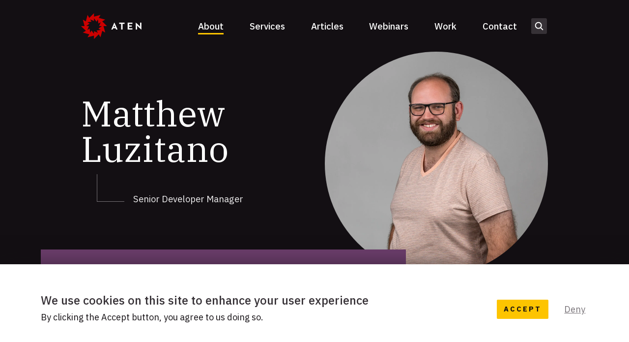

--- FILE ---
content_type: text/html; charset=UTF-8
request_url: https://atendesigngroup.com/about/matthew-luzitano
body_size: 12750
content:
<!DOCTYPE html>
<html lang="en" dir="ltr" prefix="og: https://ogp.me/ns#">
  <head>
    <meta charset="utf-8" />
<link rel="canonical" href="https://atendesigngroup.com/about/matthew-luzitano" />
<link rel="image_src" href="https://atendesigngroup.com/themes/custom/atend8/images/logo-aten-social.png" />
<meta property="og:type" content="website" />
<meta property="og:title" content="Matthew Luzitano | Aten Design Group" />
<meta property="og:description" content="||" />
<meta property="og:image" content="https://atendesigngroup.com||https://atendesigngroup.com/sites/default/files/styles/social/public/2021-10/matthew-luzitano-1.jpg?itok=c86Y2b1_||/themes/custom/atend8/images/aten-design-group.png" />
<meta name="Generator" content="Drupal 10 (https://www.drupal.org)" />
<meta name="MobileOptimized" content="width" />
<meta name="HandheldFriendly" content="true" />
<meta name="viewport" content="width=device-width, initial-scale=1.0" />
<link rel="alternate" hreflang="en" href="https://atendesigngroup.com/about/matthew-luzitano" />
<link rel="icon" href="/sites/default/files/favicon_0.ico" type="image/vnd.microsoft.icon" />
<script src="/sites/default/files/google_tag/google_analytics_container/google_tag.script.js?t7h8k1" defer></script>
<script src="/sites/default/files/eu_cookie_compliance/eu_cookie_compliance.script.js?t7h8k1" defer></script>

    <title>Matthew Luzitano | Aten Design Group</title>
    <link rel="stylesheet" media="all" href="/sites/default/files/css/css_FMrlLgaZ91z3QJ8_03tSeBE-2uw5qPMJew_hFF29rlI.css?delta=0&amp;language=en&amp;theme=atend8&amp;include=[base64]" />
<link rel="stylesheet" media="all" href="https://cdnjs.cloudflare.com/ajax/libs/selectize.js/0.12.6/css/selectize.default.min.css" />
<link rel="stylesheet" media="all" href="/sites/default/files/css/css_Ieerj206uyDft2xmlOIjlCqn28vbFoFHEMkxsfkus-E.css?delta=2&amp;language=en&amp;theme=atend8&amp;include=[base64]" />
<link rel="stylesheet" media="all" href="/sites/default/files/css/css_Zf1NHmV9hlA5HHFK0rfH79ICJPh7eqyzzc6mbht0irM.css?delta=3&amp;language=en&amp;theme=atend8&amp;include=[base64]" />

    <script src="https://use.fontawesome.com/releases/v6.1.0/js/all.js" defer crossorigin="anonymous"></script>
<script src="https://use.fontawesome.com/releases/v6.1.0/js/v4-shims.js" defer crossorigin="anonymous"></script>

            <link href="https://fonts.googleapis.com/css?family=IBM+Plex+Sans:400,400i,500,700,700i|IBM+Plex+Serif&display=swap" rel="stylesheet">
    <meta name="google-site-verification" content="0QFUmmN76K-elKOKvzbSDqaps4h-G6MRjMOWBklTv-4" />
<!-- Facebook Pixel Code -->
<script>
  !function(f,b,e,v,n,t,s)
  {if(f.fbq)return;n=f.fbq=function(){n.callMethod?
  n.callMethod.apply(n,arguments):n.queue.push(arguments)};
  if(!f._fbq)f._fbq=n;n.push=n;n.loaded=!0;n.version='2.0';
  n.queue=[];t=b.createElement(e);t.async=!0;
  t.src=v;s=b.getElementsByTagName(e)[0];
  s.parentNode.insertBefore(t,s)}(window, document,'script',
  'https://connect.facebook.net/en_US/fbevents.js');
  fbq('init', '655791785111068');
  fbq('track', 'PageView');
</script>
<noscript><img height="1" width="1" style="display:none"
  src="https://www.facebook.com/tr?id=655791785111068&ev=PageView&noscript=1"
/></noscript>
<!-- End Facebook Pixel Code -->

  </head>
  <body class="page-about-matthew-luzitano path-node page-node-type-person">
    <a href="#main-content" class="visually-hidden focusable skip-link">
      Skip to main content
    </a>
    <noscript><iframe src="https://www.googletagmanager.com/ns.html?id=GTM-NXNKL5K" height="0" width="0" style="display:none;visibility:hidden"></iframe></noscript>
    <div class="l--site-wrapper">  <div class="dialog-off-canvas-main-canvas" data-off-canvas-main-canvas>
    
<header class="header" role="banner">
  <div class="l--constrained">
        <div class="header__inner l--container">
      <div class="header__logo">
      <a href="/" title="Home" rel="home" aria-label="Aten">
        <svg aria-hidden="true" xmlns="http://www.w3.org/2000/svg" width="140" height="60" viewBox="0 0 140 60">
          <g fill="none" fill-rule="evenodd">
            <path fill="#CC0000" d="M38.9263401,14.5619025 L40.1704549,24.1684477 L45.4720803,21.1076426 L41.7460194,30.048932 L47.8676295,30.048932 L40.1704549,35.9294164 L45.4720803,38.9902214 L35.8655351,40.2351216 L38.9263401,45.5359616 L29.9850507,41.8106862 L29.9850507,47.9322963 L24.103781,40.2351216 L21.0429759,45.5359616 L19.7988611,35.9294164 L14.4980212,38.9902214 L18.2232966,30.048932 L12.1016865,30.048932 L19.7988611,24.1684477 L14.4980212,21.1076426 L24.103781,19.8635279 L21.0429759,14.5619025 L29.9850507,18.2871779 L29.9850507,12.1663532 L35.8655351,19.8635279 L38.9263401,14.5619025 Z M55.9127479,15.0794982 L40.9433141,11.0691131 L44.9544846,4.12123486 L29.9850507,8.13240537 L29.9850507,0.110849787 L19.0267874,11.0691131 L15.0156169,4.12123486 L11.0044464,19.0906687 L4.05735355,15.0794982 L8.06852405,30.048932 L0.0461830479,30.048932 L11.0044464,41.0071954 L4.05735355,45.0183659 L19.0267874,49.0295364 L15.0156169,55.9766292 L29.9850507,51.9654587 L29.9850507,59.9877997 L40.9433141,49.0295364 L44.9536991,55.9766292 L48.9648696,41.0071954 L55.9127479,45.0183659 L51.9015774,30.048932 L59.923133,30.048932 L48.9648696,19.0906687 L55.9127479,15.0794982 Z"/>
            <path class="wordmark" fill="#504B50" d="M131.346866,30.6150671 C130.545731,29.8610581 129.438281,28.4229432 129.438281,28.4229432 C129.438281,28.4229432 129.673909,30.1901516 129.673909,31.3455133 L129.673909,38.0616908 L126.587184,38.0616908 L126.587184,21.8952678 L126.916278,21.8952678 L134.999882,29.4840537 C135.777454,30.2137144 136.884905,31.6753922 136.884905,31.6753922 C136.884905,31.6753922 136.67284,29.8610581 136.67284,28.7528221 L136.67284,22.0374299 L139.759564,22.0374299 L139.759564,38.2022821 L139.429685,38.2022821 L131.346866,30.6150671 Z M107.872997,22.0371157 L118.806912,22.0371157 L118.806912,24.9353376 L111.171786,24.9353376 L111.171786,28.6119167 L117.628773,28.6119167 L117.628773,31.4394502 L111.171786,31.4394502 L111.171786,35.1631548 L118.806912,35.1631548 L118.806912,38.0613767 L107.872997,38.0613767 L107.872997,22.0371157 Z M92.8584008,24.9355733 L88.2864361,24.9355733 L88.2864361,22.0373514 L100.72994,22.0373514 L100.72994,24.9355733 L96.1579753,24.9355733 L96.1579753,38.0616123 L92.8584008,38.0616123 L92.8584008,24.9355733 Z M81.0963325,38.0613767 L79.8074485,34.9911465 L74.3440253,34.9911465 L73.084202,38.0613767 L69.9032268,38.0613767 L76.9492833,21.8957391 L77.2312512,21.8957391 L84.5608465,38.0613767 L81.0963325,38.0613767 Z M75.4750387,32.2343013 L78.6497306,32.2343013 L78.0096084,30.709004 C77.5619156,29.648679 77.09066,28.0228472 77.0435344,27.8579077 C77.0199716,27.9285961 76.548716,29.6015534 76.1010232,30.709004 L75.4750387,32.2343013 Z"/>
          </g>
        </svg>
        </a>
      </div>
      <div class="header__site-navigation-wrapper">
        <input type="checkbox" id="nav-trigger" class="nav-trigger js-mobile-nav-trigger" value="expanded" aria-labelledby="nav-trigger-label" />
        <label class="nav-trigger__label" for="nav-trigger" aria-label="Select this to toggle the primary navigation" id="nav-trigger-label">
          <span class="visually-hidden">Menu</span>
          <svg aria-hidden="true" class="nav-trigger__icon nav-trigger__icon--expand" width="30" height="30" fill="none" xmlns="http://www.w3.org/2000/svg">
          <path fill="#3C4247" d="M3 14h24v2H3zM3 7h24v2H3zM3 21h24v2H3z"/>
          </svg>

          <svg aria-hidden="true" class="nav-trigger__icon nav-trigger__icon--collapse" width="30" height="30" fill="none" xmlns="http://www.w3.org/2000/svg">
          <path fill="#3C4247" d="M5.808 22.778l16.97-16.97 1.415 1.413L7.222 24.192z"/>
          <path fill="#3C4247" d="M7.222 5.808l16.97 16.97-1.414 1.415-16.97-16.97z"/>
          </svg>

        </label>
        <div class="header__site-navigation">
          <div class="header__menu-main">
            <nav role="navigation" aria-label="Main navigation"  id="block-atend8-main-menu" data-block-plugin-id="system_menu_block:main">
            
    

        
          <ul  class="menu menu--main" data-depth="0">
                      <li  class="menu__item nav-item menu-item--active-trail">
        <a href="/about" class="menu__link is-active" data-drupal-link-system-path="node/10010">About</a>
              </li>
                      <li  class="menu__item nav-item">
        <a href="/services" class="menu__link" data-drupal-link-system-path="node/10011">Services</a>
              </li>
                      <li  class="menu__item nav-item">
        <a href="/articles" class="menu__link" data-drupal-link-system-path="node/10066">Articles</a>
              </li>
                      <li  class="menu__item nav-item">
        <a href="/webinars" class="menu__link" data-drupal-link-system-path="node/10114">Webinars</a>
              </li>
                      <li  class="menu__item nav-item">
        <a href="/work" class="menu__link" data-drupal-link-system-path="node/10012">Work</a>
              </li>
                      <li  class="menu__item nav-item">
        <a href="/contact" class="menu__link" data-drupal-link-system-path="node/10055">Contact</a>
              </li>
        </ul>
  


  </nav>

          </div>
          <button id="search-form__toggle" class="search-form__toggle toggle" aria-controls="search-form__panel" aria-haspopup aria-expanded="false">Open search form</button>
          <div id="search-form__panel" aria-expanded="false">
            <div class="views-exposed-form" data-drupal-selector="views-exposed-form-solr-search-page-1" id="block-sitewide-search-form" data-block-plugin-id="views_exposed_filter_block:solr_search-page_1">
  
    
      <form action="/search" method="get" id="views-exposed-form-solr-search-page-1" accept-charset="UTF-8">
  <div class="js-form-item form-item js-form-type-textfield form-item-terms js-form-item-terms form-no-label">
      <label for="edit-terms" class="visually-hidden">Keyword</label>
        <input data-drupal-selector="edit-terms" type="text" id="edit-terms" name="terms" value="" size="30" maxlength="128" class="form-text" />

        </div>
<div data-drupal-selector="edit-actions" class="form-actions js-form-wrapper form-wrapper" id="edit-actions--3"><input data-drupal-selector="edit-submit-solr-search" type="submit" id="edit-submit-solr-search" value="Search" class="button js-form-submit form-submit" />
</div>


</form>

  </div>

          </div>
        </div>
      </div>
    </div>
  </div>
</header>





<div data-drupal-messages-fallback class="hidden"></div>







<div class="layout-content l--constrained" >

  <main role="main" class="l--margin-bottom">
    <a id="main-content" tabindex="-1"></a>
          <div  class="layout-content">
        <div id="block-atend8-content" data-block-plugin-id="system_main_block">
  
    
      

<div class="user__intro t-reversed t-intro l--offset layout">
  <div class="user__photo">
    
  <figure>
  
            <picture>
                  <source srcset="/sites/default/files/styles/w1620/public/2021-10/matthew-luzitano-1.webp?itok=Io7PAPE4 1x, /sites/default/files/styles/w3280/public/2021-10/matthew-luzitano-1.webp?itok=w_jLc6rG 2x" media="(min-width: 1265px)" type="image/webp" width="1620" height="1620"/>
              <source srcset="/sites/default/files/styles/responsive_medium/public/2021-10/matthew-luzitano-1.webp?itok=-xTKtcCa 1x" media="(min-width: 1024px)" type="image/webp" width="1024" height="1024"/>
              <source srcset="/sites/default/files/styles/responsive_medium/public/2021-10/matthew-luzitano-1.webp?itok=-xTKtcCa 1x" media="(min-width: 768px)" type="image/webp" width="1024" height="1024"/>
              <source srcset="/sites/default/files/styles/responsive_medium/public/2021-10/matthew-luzitano-1.webp?itok=-xTKtcCa 1x" media="(min-width: 600px)" type="image/webp" width="1024" height="1024"/>
              <source srcset="/sites/default/files/styles/responsive_small/public/2021-10/matthew-luzitano-1.webp?itok=Bmgslhmk 1x" media="(min-width: 500px)" type="image/webp" width="500" height="500"/>
              <source srcset="/sites/default/files/styles/responsive_small/public/2021-10/matthew-luzitano-1.webp?itok=Bmgslhmk 1x" media="(min-width: 0)" type="image/webp" width="500" height="500"/>
              <source srcset="/sites/default/files/styles/w1620/public/2021-10/matthew-luzitano-1.jpg?itok=Io7PAPE4 1x, /sites/default/files/styles/w3280/public/2021-10/matthew-luzitano-1.jpg?itok=w_jLc6rG 2x" media="(min-width: 1265px)" type="image/jpeg" width="1620" height="1620"/>
              <source srcset="/sites/default/files/styles/responsive_medium/public/2021-10/matthew-luzitano-1.jpg?itok=-xTKtcCa 1x" media="(min-width: 1024px)" type="image/jpeg" width="1024" height="1024"/>
              <source srcset="/sites/default/files/styles/responsive_medium/public/2021-10/matthew-luzitano-1.jpg?itok=-xTKtcCa 1x" media="(min-width: 768px)" type="image/jpeg" width="1024" height="1024"/>
              <source srcset="/sites/default/files/styles/responsive_medium/public/2021-10/matthew-luzitano-1.jpg?itok=-xTKtcCa 1x" media="(min-width: 600px)" type="image/jpeg" width="1024" height="1024"/>
              <source srcset="/sites/default/files/styles/responsive_small/public/2021-10/matthew-luzitano-1.jpg?itok=Bmgslhmk 1x" media="(min-width: 500px)" type="image/jpeg" width="500" height="500"/>
              <source srcset="/sites/default/files/styles/responsive_small/public/2021-10/matthew-luzitano-1.jpg?itok=Bmgslhmk 1x" media="(min-width: 0)" type="image/jpeg" width="500" height="500"/>
                  <img loading="eager" width="1200" height="1200" src="/sites/default/files/2021-10/matthew-luzitano-1.jpg" alt="" />

  </picture>



  </figure>


  </div>
  <div class="user__header">
    <h1>Matthew <br />
    Luzitano</h1>
    <p>Senior Developer Manager</p>
  </div>
</div>
<div class="user__content">
  <div class="user__bio t-reversed l--offset layout">
    
            <div class="field field--name-field-bio field--type-text-with-summary field--label-hidden field__item"><p>Matthew has worked professionally in Drupal and web development for more than 10 years. Prior to Aten Design Group, Matthew worked at some of the most prestigious Drupal agencies in a variety of roles: as a full-time engineer, contractor, and Director of Engineering. He is as passionate about meeting his client’s needs as he is about crafting high-quality code. Matthew believes websites should empower their owners, not intimidate them, so focuses his efforts on building sustainable work with both the end user and site administrator in mind.&nbsp;<br />
<br />
Matthew lives in Plymouth, Massachusetts with his wife Andrea and four children. When he’s not writing and publishing poetry, most of his free time is spent answering his kids’ Pokémon questions.</p>
</div>
      
    <div class="c-article-list"><div class="views-element-container">


<div class="js-view-dom-id-7f4aa5665ee958d07cdb6d0b975421c0f93749795b2af83892e8883cfc03ffd4 solr-search-article-view js-views-announce">
  
  
  

      <header>
      <a id="view-content"></a>
    </header>
  
  
  

    
    
  <div class="t-reversed">
  
  </div>

  
  

  
  
</div>
</div>
</div>

    
  </div>
    <div class="user__sidebar l--offset layout">
              

<div class="sidebar-section">
    <h2 class="sidebar-section__heading visually-hidden">Where to find me</h2>
    <div class="user__links">
  <ul class="list--no-bullets">
        <li><a href="https://www.drupal.org/u/mluzitano">Drupal.org</a></li>
      </ul>
</div>
</div>

      </div>
  </div>

  </div>

  
</div>    
    
    
  </main>
  </div></div>




<footer class="footer animation-section" role="contentinfo" id="footer">
  <div class="l--constrained">
    <div class="footer__inner l--offset layout">
      

      <div class="footer__signup-wrapper">
        <div class="footer__signup-text">
          <p class="">Ready to tell your story?</p>
          <a href="/contact">Let's work together <i><svg width="29" height="25" viewBox="0 0 29 25" fill="none" xmlns="http://www.w3.org/2000/svg"><path d="M15.6543 1.29675C16.2401 0.710985 17.1896 0.710972 17.7754 1.29675L27.918 11.4384C27.9912 11.5116 28.0554 11.5905 28.1104 11.6737C28.275 11.9231 28.3573 12.2111 28.3574 12.4989C28.3575 12.6479 28.3341 12.7966 28.29 12.9403C28.2683 13.0113 28.2405 13.0793 28.209 13.1454C28.1988 13.1666 28.1889 13.188 28.1777 13.2089C28.1701 13.2232 28.1614 13.2368 28.1533 13.2509C28.1364 13.2801 28.1197 13.3095 28.1006 13.3378C28.0477 13.4161 27.9872 13.4886 27.9209 13.5555C27.9197 13.5568 27.9192 13.5592 27.918 13.5604L17.7754 23.703C17.1897 24.2885 16.2401 24.2883 15.6543 23.703C15.0685 23.1172 15.0685 22.1667 15.6543 21.5809L23.2344 14.0009H1.5C0.671833 14.0006 0.000113326 13.329 0 12.5009C7.24113e-08 11.6726 0.671763 11.0011 1.5 11.0009H23.2373L15.6543 3.41785C15.0685 2.83206 15.0685 1.88254 15.6543 1.29675Z" fill="#FDC400"/></svg></i></a>
        </div>
        <div id="mc_embed_signup" class="footer__signup">
          <form class="webform-submission-form webform-submission-add-form webform-submission-newsletter-signup-form webform-submission-newsletter-signup-add-form webform-submission-newsletter-signup-node-10258-form webform-submission-newsletter-signup-node-10258-add-form t-reversed js-webform-details-toggle webform-details-toggle" data-drupal-selector="webform-submission-newsletter-signup-node-10258-add-form" action="/about/matthew-luzitano" method="post" id="webform-submission-newsletter-signup-node-10258-add-form" accept-charset="UTF-8">
  
  <div class="form--lockup webform-flexbox js-webform-flexbox webform-flexbox--flex-end js-form-wrapper form-wrapper" data-drupal-selector="edit-flexbox" id="edit-flexbox"><div class="webform-flex webform-flex--1"><div class="webform-flex--container"><div class="js-webform-type-email webform-type-email js-form-item form-item js-form-type-email form-item-your-email js-form-item-your-email">
      <label for="edit-your-email">Get our newsletter</label>
        <input data-drupal-selector="edit-your-email" type="email" id="edit-your-email" name="your_email" value="" size="60" maxlength="254" placeholder="Your email address" class="form-email" />

        </div>
</div></div><div class="webform-flex webform-flex--1"><div class="webform-flex--container"><div data-drupal-selector="edit-actions" class="form-actions webform-actions js-form-wrapper form-wrapper" id="edit-actions"><input class="webform-button--submit footer__form-button button button--primary js-form-submit form-submit" data-drupal-selector="edit-actions-submit" type="submit" id="edit-actions-submit" name="op" value="Sign up" />

</div>
</div></div></div>


                <div  data-drupal-selector="edit-captcha" class="captcha captcha-type-challenge--turnstile">
          <div class="captcha__element">
            <input data-drupal-selector="edit-captcha-sid" type="hidden" name="captcha_sid" value="4673092" />
<input data-drupal-selector="edit-captcha-token" type="hidden" name="captcha_token" value="rG-ke5oeIqk9HSRyAmJ6zSfGEPe3eUXBIYz1xy6yvGU" />
<input data-drupal-selector="edit-captcha-response" type="hidden" name="captcha_response" value="Turnstile no captcha" />
<div class="cf-turnstile" data-sitekey="0x4AAAAAAAL3CERJ9PKy_Keh" data-theme="auto" data-size="normal" data-language="auto" data-retry="auto" interval="8000" data-appearance="always"></div><input data-drupal-selector="edit-captcha-cacheable" type="hidden" name="captcha_cacheable" value="1" />

          </div>
                  </div>
      <input data-drupal-selector="edit-signup" type="hidden" name="signup" value="Footer - https://atendesigngroup.com/about/matthew-luzitano" />
<input autocomplete="off" data-drupal-selector="form-t8fduzdxtujxh8xxjswgplmzljlskj6abornhskdtam" type="hidden" name="form_build_id" value="form-T8FDuZdXTUjXh8xxjswGpLmzljlSKj6ABoRNhSkdtaM" />
<input data-drupal-selector="edit-webform-submission-newsletter-signup-node-10258-add-form" type="hidden" name="form_id" value="webform_submission_newsletter_signup_node_10258_add_form" />


  
</form>

        </div>
      </div>

      <div class="vcard footer__contact">
        <div class="fn org footer__logo">
          <svg preserveAspectRatio="xMidYMid meet" class="footer__logo-image" viewBox="0 0 300 50" xmlns="http://www.w3.org/2000/svg"><title>Aten Design Group Logo</title><g fill="none" fill-rule="evenodd"><path d="M25 0l-9.15 9.15-3.35-5.8-3.35 12.5-5.8-3.35L6.697 25H0l9.15 9.15-5.8 3.35 12.5 3.35-3.35 5.8L25 43.3V50l9.15-9.15 3.348 5.8 3.35-12.5 5.801 3.35L43.3 25h6.697l-9.15-9.15 5.802-3.35-12.5-3.35 3.35-5.8-12.5 3.35V0zm0 10.067l4.91 6.427 2.555-4.426 1.04 8.02 4.426-2.554L34.821 25h5.11l-6.427 4.91 4.427 2.557-8.022 1.039 2.556 4.427L25 34.822v5.11l-4.91-6.426-2.556 4.427-1.04-8.022-4.426 2.556L15.178 25h-5.112l6.428-4.911-4.427-2.555 8.022-1.04-2.556-4.426L25 15.178v-5.111z" fill="#C00"/><path class="wordmark" d="M223.342 25c0-3.701 2.615-6.407 6.39-6.407 2.043 0 3.516.552 4.547 1.73l-1.749 1.731c-.626-.646-1.344-1.141-2.799-1.141-2.264 0-3.738 1.748-3.738 4.087 0 2.339 1.511 4.124 4.144 4.124.81 0 1.803-.147 2.448-.46v-2.025h-3.02v-2.265h5.377v5.597c-.718.59-2.523 1.455-4.805 1.455-4.088 0-6.795-2.725-6.795-6.426zm22.277-.259c1.27 0 2.08-.497 2.08-1.878 0-1.398-.847-1.859-2.08-1.859h-1.989v3.737h1.99zm-4.566-6h4.64c2.56 0 4.657 1.195 4.657 4.122 0 1.897-.994 3.093-2.449 3.665l2.854 4.732h-2.945l-2.54-4.346h-1.64v4.346h-2.577V18.74zM266.108 25c0-2.339-1.546-4.125-3.83-4.125-2.282 0-3.83 1.786-3.83 4.125s1.548 4.124 3.83 4.124c2.284 0 3.83-1.785 3.83-4.124zm-10.311 0c0-3.701 2.873-6.426 6.482-6.426 3.608 0 6.48 2.725 6.48 6.426s-2.872 6.426-6.48 6.426c-3.61 0-6.482-2.725-6.482-6.426zm18.777 1.73v-7.99h2.58v7.844c0 1.823.79 2.521 2.503 2.521 1.694 0 2.466-.698 2.466-2.521V18.74h2.58v7.99c0 3.166-2.192 4.694-5.046 4.694-2.892 0-5.083-1.527-5.083-4.695zm20.693-1.841c1.27 0 2.082-.57 2.082-1.95 0-1.401-.847-1.935-2.082-1.935h-1.75v3.885h1.75zm-4.326-6.148h4.4c2.56 0 4.659 1.269 4.659 4.198 0 2.927-2.118 4.216-4.658 4.216h-1.824v4.105h-2.577V18.74zM132.33 28.996c2.78 0 4.05-1.657 4.05-3.996s-1.27-3.996-4.05-3.996h-1.143v7.992h1.142zm-3.72-10.256h3.847c3.85 0 6.593 2.56 6.593 6.26 0 3.701-2.725 6.26-6.593 6.26h-3.847V18.74zm29.915 10.052l2.098-1.215c.552.903 1.27 1.565 2.54 1.565 1.069 0 1.75-.534 1.75-1.27 0-.883-.7-1.196-1.878-1.712l-.645-.276c-1.86-.793-3.093-1.787-3.093-3.886 0-1.933 1.472-3.405 3.775-3.405 1.638 0 2.817.57 3.663 2.061l-2.006 1.289c-.443-.792-.92-1.105-1.657-1.105-.755 0-1.234.479-1.234 1.105 0 .773.479 1.086 1.583 1.566l.645.276c2.19.939 3.425 1.897 3.425 4.051 0 2.318-1.823 3.59-4.272 3.59-2.394 0-3.94-1.142-4.694-2.634zm14.708 2.468V18.74h2.579v12.52h-2.579zM181.72 25c0-3.701 2.615-6.407 6.389-6.407 2.044 0 3.517.552 4.548 1.73l-1.75 1.731c-.625-.646-1.343-1.141-2.798-1.141-2.264 0-3.737 1.748-3.737 4.087 0 2.339 1.51 4.124 4.143 4.124.809 0 1.803-.147 2.448-.46v-2.025h-3.02v-2.265h5.377v5.597c-.718.59-2.523 1.455-4.805 1.455-4.087 0-6.795-2.725-6.795-6.426zm21.43.441c-.627-.589-1.492-1.713-1.492-1.713s.182 1.381.182 2.284v5.247h-2.41V18.63h.257l6.315 5.928c.608.572 1.473 1.712 1.473 1.712s-.166-1.417-.166-2.282V18.74h2.412v12.631h-.257l-6.315-5.93zm-58.247-6.7h8.541v2.265h-5.964v2.871h5.044v2.21h-5.044v2.908h5.964v2.264h-8.54V18.741zm-66.972 2.265h-3.57V18.74h9.718v2.265h-3.57v10.253h-2.578V21.006zM89.66 18.74h8.54v2.265h-5.963v2.871h5.044v2.21h-5.044v2.908H98.2v2.264H89.66V18.741zm18.336 6.701c-.625-.59-1.491-1.713-1.491-1.713s.184 1.381.184 2.283v5.246h-2.411V18.63h.258l6.314 5.928c.607.571 1.472 1.712 1.472 1.712s-.165-1.418-.165-2.283v-5.246h2.41V31.37h-.257l-6.314-5.927zm-43.644 1.265h2.48l-.5-1.191c-.35-.83-.718-2.099-.755-2.228-.018.056-.387 1.362-.736 2.228l-.489 1.191zm4.391 4.552l-1.007-2.399H63.47l-.984 2.399H60l5.504-12.628h.221l5.725 12.628h-2.706z" fill="#414042"/></g></svg>
        </div>
        <div class="footer__contact-details">
          <div class="footer__contact__address">
            <a href="https://goo.gl/maps/e94iizqh2birAGqz5" class="adr">
              <div class="street-address">1615 Platte St #200</div>
              <span class="locality">Denver</span>,
              <abbr class="region" title="Colorado">CO</abbr>,
              <span class="postal-code">80202</span>
              <div class="country-name visually-hidden">U.S.A</div>
            </a>
          </div>
          <div class="footer__contact__phone-email">
            <div><a class="tel underline" href="tel:+13038310448"><span class="visually-hidden">Phone</span>(303) 831-0448</a></div>
            <div><a class="email underline" href="mailto:work@aten.io">work@aten.io</a></div>
          </div>
        </div>
      </div>
      <div class="footer__social">
        <ul class="nav-social">
          <li><a rel="me" href="https://twitter.com/atendesign" class="nav-social__link nav-social__link--twitter">Twitter</a></li>
          <li><a rel="me" href="https://www.instagram.com/atendesign/" class="nav-social__link nav-social__link--instagram">Instagram</a></li>
          <li><a rel="me" href="http://www.linkedin.com/company/atendesign" class="nav-social__link nav-social__link--linkedin">LinkedIn</a></li>
          <li><a rel="me" href="https://fosstodon.org/@AtenDesign " class="nav-social__link nav-social__link--mastadon">Mastodon</a></li>
          <li><a rel="me" href="https://www.youtube.com/channel/UCQaY9P5IgdZyJMtAN9r5yzg" class="nav-social__link nav-social__link--youtube">YouTube</a></li>
        </ul>
      </div>
      <div class="footer__copyright">
        <p>&copy; 2025 Aten Design Group, Inc. <br /><a href="/accessibility-statement">Accessibility</a></p></div>
    </div>
  </div>
</footer>

  </div>
</div>
    <script>window.dataLayer = window.dataLayer || []; window.dataLayer.push({"drupalLanguage":"en","drupalCountry":null,"siteName":"Aten Design Group","entityCreated":"1620833828","entityLangcode":"en","entityStatus":"1","entityUid":"1558","entityUuid":"db108a48-ba2b-42d3-86bc-b378b8f76f31","entityVid":"18293","entityName":"jenna","entityType":"node","entityBundle":"person","entityId":"10258","entityTitle":"Matthew Luzitano","userUid":0,"entityCreatedYear":"2021"});</script>
<noscript><img height="1" width="1" alt="" style="display:none" src="https://dc.ads.linkedin.com/collect/?pid=2975681&amp;fmt=gif" />
</noscript>
    <script type="application/json" data-drupal-selector="drupal-settings-json">{"path":{"baseUrl":"\/","pathPrefix":"","currentPath":"node\/10258","currentPathIsAdmin":false,"isFront":false,"currentLanguage":"en"},"pluralDelimiter":"\u0003","suppressDeprecationErrors":true,"ajaxPageState":{"libraries":"[base64]","theme":"atend8","theme_token":null},"ajaxTrustedUrl":{"form_action_p_pvdeGsVG5zNF_XLGPTvYSKCf43t8qZYSwcfZl2uzM":true,"\/search":true},"dataLayer":{"defaultLang":"en","languages":{"en":{"id":"en","name":"English","direction":"ltr","weight":0}}},"linkedin_insights_tag":{"partner_id":"2975681"},"eu_cookie_compliance":{"cookie_policy_version":"1.0.0","popup_enabled":true,"popup_agreed_enabled":false,"popup_hide_agreed":false,"popup_clicking_confirmation":false,"popup_scrolling_confirmation":false,"popup_html_info":"\u003Cdiv  class=\u0022eu-cookie-compliance-banner eu-cookie-compliance-banner-info eu-cookie-compliance-banner--opt-in\u0022\u003E\n  \u003Cdiv class=\u0022l--constrained\u0022\u003E\n    \u003Cdiv class=\u0022popup-content info l--full eu-cookie-compliance-content\u0022\u003E\n      \u003Cdiv id=\u0022popup-text\u0022 class=\u0022eu-cookie-compliance-message\u0022\u003E\n        \u003Ch2 id=\u0022popup-text-heading\u0022\u003EWe use cookies on this site to enhance your user experience\u003C\/h2\u003E\u003Cp\u003EBy clicking the Accept button, you agree to us doing so.\u003C\/p\u003E\n              \u003C\/div\u003E\n\n      \n      \u003Cdiv id=\u0022popup-buttons\u0022 class=\u0022eu-cookie-compliance-buttons\u0022\u003E\n        \u003Cbutton tabindex=\u00221\u0022 type=\u0022button\u0022 class=\u0022agree-button eu-cookie-compliance-secondary-button\u0022\u003EAccept\u003C\/button\u003E\n                  \u003Cbutton tabindex=\u00222\u0022 type=\u0022button\u0022 class=\u0022decline-button eu-cookie-compliance-default-button\u0022\u003EDeny\u003C\/button\u003E\n              \u003C\/div\u003E\n    \u003C\/div\u003E\n  \u003C\/div\u003E\n\u003C\/div\u003E","use_mobile_message":false,"mobile_popup_html_info":"\u003Cdiv  class=\u0022eu-cookie-compliance-banner eu-cookie-compliance-banner-info eu-cookie-compliance-banner--opt-in\u0022\u003E\n  \u003Cdiv class=\u0022l--constrained\u0022\u003E\n    \u003Cdiv class=\u0022popup-content info l--full eu-cookie-compliance-content\u0022\u003E\n      \u003Cdiv id=\u0022popup-text\u0022 class=\u0022eu-cookie-compliance-message\u0022\u003E\n        \n              \u003C\/div\u003E\n\n      \n      \u003Cdiv id=\u0022popup-buttons\u0022 class=\u0022eu-cookie-compliance-buttons\u0022\u003E\n        \u003Cbutton tabindex=\u00221\u0022 type=\u0022button\u0022 class=\u0022agree-button eu-cookie-compliance-secondary-button\u0022\u003EAccept\u003C\/button\u003E\n                  \u003Cbutton tabindex=\u00222\u0022 type=\u0022button\u0022 class=\u0022decline-button eu-cookie-compliance-default-button\u0022\u003EDeny\u003C\/button\u003E\n              \u003C\/div\u003E\n    \u003C\/div\u003E\n  \u003C\/div\u003E\n\u003C\/div\u003E","mobile_breakpoint":768,"popup_html_agreed":false,"popup_use_bare_css":true,"popup_height":"auto","popup_width":"100%","popup_delay":1000,"popup_link":"\/","popup_link_new_window":true,"popup_position":false,"fixed_top_position":true,"popup_language":"en","store_consent":false,"better_support_for_screen_readers":false,"cookie_name":"","reload_page":false,"domain":"","domain_all_sites":false,"popup_eu_only":false,"popup_eu_only_js":false,"cookie_lifetime":100,"cookie_session":0,"set_cookie_session_zero_on_disagree":0,"disagree_do_not_show_popup":false,"method":"opt_in","automatic_cookies_removal":true,"allowed_cookies":"","withdraw_markup":"\u003Cbutton type=\u0022button\u0022 class=\u0022eu-cookie-withdraw-tab\u0022\u003E\u003C\/button\u003E\n\u003Cdiv aria-labelledby=\u0022popup-text\u0022 class=\u0022eu-cookie-withdraw-banner\u0022\u003E\n  \u003Cdiv class=\u0022popup-content info eu-cookie-compliance-content\u0022\u003E\n    \u003Cdiv id=\u0022popup-text\u0022 class=\u0022eu-cookie-compliance-message\u0022 role=\u0022document\u0022\u003E\n      \u003Ch2 id=\u0022popup-text-heading\u0022\u003EWe use cookies on this site to enhance your user experience\u003C\/h2\u003E\u003Cp\u003EYou have given your consent for us to set cookies.\u003C\/p\u003E\n    \u003C\/div\u003E\n    \u003Cdiv id=\u0022popup-buttons\u0022 class=\u0022eu-cookie-compliance-buttons\u0022\u003E\n      \u003Cbutton type=\u0022button\u0022 class=\u0022eu-cookie-withdraw-button \u0022\u003E\u003C\/button\u003E\n    \u003C\/div\u003E\n  \u003C\/div\u003E\n\u003C\/div\u003E","withdraw_enabled":false,"reload_options":0,"reload_routes_list":"","withdraw_button_on_info_popup":false,"cookie_categories":[],"cookie_categories_details":[],"enable_save_preferences_button":true,"cookie_value_disagreed":"0","cookie_value_agreed_show_thank_you":"1","cookie_value_agreed":"2","containing_element":"body","settings_tab_enabled":false,"olivero_primary_button_classes":"","olivero_secondary_button_classes":"","close_button_action":"close_banner","open_by_default":true,"modules_allow_popup":true,"hide_the_banner":false,"geoip_match":true,"unverified_scripts":["\/modules\/contrib\/linkedin_insights_tag\/js\/linkedin_insights_tag.js"]},"mercuryEditor":{"rolloverPaddingBlock":"10"},"ajax":[],"user":{"uid":0,"permissionsHash":"5bc3259cee0f99e576b4bf0259129e54f9e592801766cd1b57d1ae99c2250e9c"}}</script>
<script src="/sites/default/files/js/js_-w4DwllSbk2kUltQ_Xk6lnLqa6Sd4xj6CssQs26f0hA.js?scope=footer&amp;delta=0&amp;language=en&amp;theme=atend8&amp;include=[base64]"></script>
<script src="//cdn.jsdelivr.net/npm/gsap@3.13.0/dist/gsap.min.js"></script>
<script src="//cdn.jsdelivr.net/npm/gsap@3.13.0/dist/ScrollTrigger.min.js"></script>
<script src="/sites/default/files/js/js_2H4g1QuOayt1OY_DIm1Sft6CA-sjxsfaA_18Jtk2S0M.js?scope=footer&amp;delta=3&amp;language=en&amp;theme=atend8&amp;include=[base64]"></script>
<script src="https://cdnjs.cloudflare.com/ajax/libs/selectize.js/0.12.6/js/standalone/selectize.min.js"></script>
<script src="/sites/default/files/js/js_bey0mCsW30BaG75kqVtDS3vgoUEu-bXWqeMC7ay3Zlc.js?scope=footer&amp;delta=5&amp;language=en&amp;theme=atend8&amp;include=[base64]"></script>
<script src="/themes/custom/atend8/build/libraries/global/global.js?v=1.0.x"></script>
<script src="https://js.hs-scripts.com/1546536.js"></script>
<script src="https://script.crazyegg.com/pages/scripts/0058/2258.js"></script>
<script src="/sites/default/files/js/js_aivGYxC9cWaAJloTDYza3tbDW6aKaB9Q0tmZMmu8vP4.js?scope=footer&amp;delta=9&amp;language=en&amp;theme=atend8&amp;include=[base64]"></script>
<script src="//snap.licdn.com/li.lms-analytics/insight.min.js"></script>
<script src="/sites/default/files/js/js_G4qAMppxdhj3yOJ-rz5M0Bmp1gT3Sz2UPzBmivAuhXs.js?scope=footer&amp;delta=11&amp;language=en&amp;theme=atend8&amp;include=[base64]"></script>
<script src="https://challenges.cloudflare.com/turnstile/v0/api.js?onload=onloadTurnstileCallback&amp;render=explicit" defer async></script>
<script src="/sites/default/files/js/js_bLs7zT2wTfVLIougNovLk-jKcG6-6k6seHxtYx4fv-Y.js?scope=footer&amp;delta=13&amp;language=en&amp;theme=atend8&amp;include=[base64]"></script>

  </body>
</html>


--- FILE ---
content_type: text/css
request_url: https://atendesigngroup.com/sites/default/files/css/css_Ieerj206uyDft2xmlOIjlCqn28vbFoFHEMkxsfkus-E.css?delta=2&language=en&theme=atend8&include=eJx9kFFywzAIRC9kW7-9jQdJa5kpMhkhNc7tq6S1m5m0_QHxYBdGVLHNtDuPWlFmgyDUgTqNb45K5SAYhe1ki2ofPKok6kmOagXFn57QTdupM47wVEbr_qzbiVXujEpYx2NdgTU5hc26ZaBLDSs5T4YBbQ6q74ye8kWYtgD3G5z7QgwJtvLC0s92T-_BblaRvyw_GFdzjzhljU0wXOEXLdl956n_TMZWp4hKLDZVTemfsUWwe93_7GeYUXrV38MnHJ2bZA
body_size: 255
content:
/* @license APACHE https://github.com/selectize/selectize.js/blob/master/LICENSE */
.selectize-input{background:#fcfcfa;border:1px solid #b8b8b8;border-top-color:#999;border-radius:2px;box-shadow:inset 0 1px 2px rgba(0,0,0,0.125);font-size:1em;line-height:normal;min-width:200px;padding:0.3em 0.4em 0.3em 0.5em;}.selectize-control.multi .selectize-input.has-items{padding:0.3em 0.4em 0.3em 0.5em;}.selectize-control.multi .selectize-input.input-active{background:white;border-color:#40b6ff;box-shadow:inset 0 1px 3px rgba(0,0,0,0.05),0 0 8px #40b6ff;outline:0;}.selectize-control.multi .selectize-input [data-value]{background:none;border:none;box-shadow:none;color:#333;line-height:normal;margin:0;padding:0;padding-right:0 !important;text-shadow:none;}.selectize-control.multi .selectize-input [data-value].active{background:none;border:none;color:#333;padding:0;}.selectize-control.multi .selectize-input [data-value]:not(:nth-last-child(2)){margin-right:12px;}.selectize-control.multi .selectize-input [data-value] .remove{border-left:none;color:red;display:inline-block;font-size:1em;font-weight:bold;height:auto;margin-left:2px;padding:0;position:static;vertical-align:baseline;width:auto;}.selectize-control.plugin-remove_button [data-value] .remove:hover{background:none;color:darkred;}.selectize-dropdown{z-index:1000;}.selectize-dropdown [data-selectable].option{cursor:pointer;}
/* @license GPL-2.0-or-later https://www.drupal.org/licensing/faq */
.captcha__description{margin-bottom:.75em;}


--- FILE ---
content_type: text/css
request_url: https://atendesigngroup.com/sites/default/files/css/css_Zf1NHmV9hlA5HHFK0rfH79ICJPh7eqyzzc6mbht0irM.css?delta=3&language=en&theme=atend8&include=eJx9kFFywzAIRC9kW7-9jQdJa5kpMhkhNc7tq6S1m5m0_QHxYBdGVLHNtDuPWlFmgyDUgTqNb45K5SAYhe1ki2ofPKok6kmOagXFn57QTdupM47wVEbr_qzbiVXujEpYx2NdgTU5hc26ZaBLDSs5T4YBbQ6q74ye8kWYtgD3G5z7QgwJtvLC0s92T-_BblaRvyw_GFdzjzhljU0wXOEXLdl956n_TMZWp4hKLDZVTemfsUWwe93_7GeYUXrV38MnHJ2bZA
body_size: 39871
content:
/* @license GPL-2.0-or-later https://www.drupal.org/licensing/faq */
.svg{width:24px;height:24px;}.l__region{width:100%;}.l__region + .l__region{margin-top:1.875rem;}@media (min-width:48em){.l__region + .l__region{margin-top:3.75rem;}}@media (min-width:64em){.l__region + .l__region{margin-top:0;}}.l__header + .l__main{margin-top:1.875rem;}.l__header:empty + .l__main{margin-top:0;}.l__main + .l__footer{margin-top:1.875rem;}.l__main + .l__footer:empty{margin-top:0;}.l__header,.l__main,.l__footer{width:100%;}.l--layout-flex .l__region.l__primary{display:flex;justify-content:space-between;align-items:flex-start;}.l--layout-flex .l__region.l__primary .paragraph{width:auto;margin-top:0;}.l--layout-flex .l__region.l__primary .paragraph .lpb-btn--add.before,.l--layout-flex .l__region.l__primary .paragraph .lpb-btn--add.after{top:50%;margin:0;}.l--layout-flex .l__region.l__primary .paragraph .lpb-btn--add.before{left:0;-webkit-transform:translateX(-50%) translateY(-50%);transform:translateX(-50%) translateY(-50%);}.l--layout-flex .l__region.l__primary .paragraph .lpb-btn--add.after{right:0;left:auto;-webkit-transform:translateX(50%) translateY(-50%);transform:translateX(50%) translateY(-50%);}@media (min-width:64em){.l--layout-onecolumn .l__main{display:block;}}.l--layout-onecolumn .l__region{width:100%;}.l__main > .l__primary,.l__main > .l__secondary{width:100%;}@media (min-width:64em){.l__main{display:grid;grid-template-rows:auto;justify-content:space-between;}.l__main > .l__primary{grid-area:primary;}.l__main > .l__secondary{grid-area:secondary;}.l__main > .l__tertiary{grid-area:tertiary;}.l--layout-twocolumn-halves .l__main{grid-template-columns:43.47826% 43.47826%;grid-template-areas:"primary secondary";}.l--layout-twocolumn-onethird-twothirds .l__main{grid-template-columns:30.43478% 65.21739%;grid-template-areas:"primary secondary";}.l--layout-twocolumn-twothirds-onethird .l__main{grid-template-columns:65.21739% 30.43478%;grid-template-areas:"primary secondary";}.l--layout-threecolumn-thirds .l__main{grid-template-columns:30.43478% 30.43478% 30.43478%;grid-template-areas:"primary secondary tertiary";}.l--layout-threecolumn-thirds .l__main .l__region > .paragraph{height:100%;}.l--layout-threecolumn-thirds .l__main .l__region > .paragraph > .article-teaser,.l--layout-threecolumn-thirds .l__main .l__region > .paragraph > .webinar-teaser{height:100%;}.l--layout-threecolumn-half-quarter-quarter .l__main{grid-template-columns:43.47826% 21.73913% 21.73913%;grid-template-areas:"primary secondary tertiary";}.l--layout-threecolumn-quarter-half-quarter .l__main{grid-template-columns:21.73913% 43.47826% 21.73913%;grid-template-areas:"primary secondary tertiary";}.l--layout-threecolumn-quarter-quarter-half .l__main{grid-template-columns:21.73913% 21.73913% 43.47826%;grid-template-areas:"primary secondary tertiary";}}@media (max-width:47.9375em){.cs-section--pop-council-streamlined .paragraph--type--image{max-width:140px;}}@media (min-width:64em){.cs-section--pop-council-elevate.l--layout-twocolumn-halves .l__main{align-items:center;grid-template-columns:calc(100% * 11 / 23) calc(100% * 10 / 23);}}@media (min-width:79.0625em){.cs-section--pop-council-elevate.l--layout-twocolumn-halves .l__main{grid-template-columns:calc(100% * 9 / 23) calc(100% * 13 / 23);}}@media (min-width:96.25em){.cs-section--pop-council-elevate.l--layout-twocolumn-halves .l__main{grid-template-columns:calc(100% * 8 / 23) calc(100% * 13 / 23);}}@media (min-width:64em){.cs-section--pop-council-partner.l--layout-twocolumn-halves .l__main{align-items:center;grid-template-columns:calc(100% * 11 / 23) calc(100% * 10 / 23);}.cs-section--pop-council-partner.l--layout-twocolumn-halves .l__main .m-image--full{padding-top:7.5rem;padding-bottom:40%;}.cs-section--pop-council-partner.l--layout-twocolumn-halves .l__main .m-image--full figure{top:0;left:0;right:0;}}@media (min-width:79.0625em){.cs-section--pop-council-partner.l--layout-twocolumn-halves .l__main{grid-template-columns:calc(100% * 9 / 23) calc(100% * 13 / 23);}.cs-section--pop-council-partner.l--layout-twocolumn-halves .l__main .m-image--full{padding-bottom:60%;}}@media (min-width:96.25em){.cs-section--pop-council-partner.l--layout-twocolumn-halves .l__main{grid-template-columns:calc(100% * 8 / 23) calc(100% * 13 / 23);}}.cs-section--qrius-mobile-first{overflow:hidden;margin-bottom:90px;}.cs-section--qrius-mobile-first .paragraph--type--image{margin-bottom:-50%;}@media (max-width:47.9375em){.cs-section--qrius-qr-codes{padding:55% 20px 20px 20px !important;background-size:110% auto !important;background-position:1% -7% !important;}}@media (min-width:48em) and (max-width:63.9375em){.cs-section--qrius-qr-codes{background-size:62% !important;background-position:110% -20% !important;}}@media (min-width:64em){.cs-section--qrius-qr-codes{background-size:auto 70% !important;background-position:100% -25% !important;}}@media (min-width:79.0625em){.cs-section--qrius-qr-codes{background-size:auto 120% !important;background-position:100% 50% !important;}}@media (min-width:48em){.cs-section--qrius-training .l__main{--space-y:0;}}.cs-section--qrius-illustration .l__header,.cs-section--qrius-illustration .l__main{--space-y:0;display:none;margin:0;}.section--clutch-main{margin-top:calc(-1 * var(--size-9));position:relative;z-index:1;}.section--clutch-main .l__column:last-of-type{padding-top:calc(2 * var(--size-9));}.section--clutch-main .large-serif-title{font-size:1.75rem;}.section--clutch-main .u-font-size-large{font-size:1.25em;}.section--clutch-main .paragraph--type--webform div.form-item.js-form-type-email:not(:last-child),.section--clutch-main .paragraph--type--webform div.form-item.js-form-type-textfield:not(:last-child){margin-bottom:1.875rem;}@media (min-width:48em){.section--clutch-main .large-serif-title{font-size:2.5rem;}.section--clutch-main .u-font-size-large{font-size:1.5em;}}@media (max-width:47.9375em){.section--clutch-reviews .large-serif-title{font-size:2.125rem;}}@media (min-width:48em) and (max-width:63.9375em){.section--clutch-reviews .large-serif-title{font-size:2.5rem;}}
[class*="l--stack"] > *{margin-top:0;margin-bottom:0;}[class*="l--stack"] > * + *{margin-top:var(--space-y);}.l--stack--ruled > * + *{padding-top:var(--space-y);border-top:var(--border-size) var(--border-style) var(--color-border);}.l--stack--none > * + *{margin-top:0;}.l--stack--s > * + *{margin-top:30px;}.l--stack--m > * + *{margin-top:60px;}.l--stack--l > * + *{margin-top:120px;}.l--stack--xl > * + *{margin-top:180px;}[class*="l--stack"] > .contextual{margin-top:0;}[class*="l--stack"] > .contextual:first-child + *{margin-top:0;}.l--stack--split{display:flex;flex-direction:column;justify-content:flex-start;}
.l--grid{display:grid;gap:var(--space-y,30px) var(--space-x,30px);}@supports (width:min(200px,100%)){.l--grid{grid-template-columns:repeat(auto-fit,minmax(min(200px,100%),1fr));}}
.svg{width:24px;height:24px;}.c-article-list{border-top:1px dotted rgba(195,193,195,0.5);margin-top:60px;padding-top:60px;}.t-reversed .c-article-list{border-top:1px dotted rgba(255,255,255,0.5);}.c-article-list__title{font-weight:400;margin-top:0;}.c-article-list .item-list{list-style-type:none;margin-bottom:30px;}.c-article-list .item-list li{list-style-type:none;margin:0;padding:0;}.c-article-list .item-list li:before{content:none;}.c-article-list .item-list li a{display:block;margin-bottom:1.125rem;padding-left:3.75rem;position:relative;}.c-article-list .item-list li a:before{background:var(--color-accent,#025ca3);content:"";height:2px;position:absolute;top:.85em;left:0;transition:all .15s linear;-webkit-transform-origin:0 0;transform-origin:0 0;width:1.875rem;}@media (prefers-reduced-motion:reduce){.c-article-list .item-list li a:before{transition:none;}}.c-article-list .item-list li a:hover:before{-webkit-transform:scaleX(1.5);transform:scaleX(1.5);}@media (prefers-reduced-motion:reduce){.c-article-list .item-list li a:hover:before{transition:none;}}
.svg{width:24px;height:24px;}.footer{background-color:#fff;background-color:#130f13;}.footer .form--lockup{margin:0;}.footer .form-wrapper.form-actions{width:54px;}.footer .form-wrapper.form-actions input.footer__form-button{background-image:url("data:image/svg+xml,%3Csvg%20width%3D%2214%22%20height%3D%2210%22%20xmlns%3D%22http%3A%2F%2Fwww.w3.org%2F2000%2Fsvg%22%20xmlns%3Axlink%3D%22http%3A%2F%2Fwww.w3.org%2F1999%2Fxlink%22%3E%3Cdefs%3E%3Cpath%20d%3D%22M1%206a1%201%200%201%201%200-2h9.586L8.293%201.707A1%201%200%200%201%209.707.293l4%204a1%201%200%200%201%200%201.414l-4%204a1%201%200%201%201-1.414-1.414L10.586%206H1z%22%20id%3D%22a%22%2F%3E%3C%2Fdefs%3E%3Cg%20fill%3D%22none%22%20fill-rule%3D%22evenodd%22%3E%3Cmask%20id%3D%22b%22%20fill%3D%22%23fff%22%3E%3Cuse%20xlink%3Ahref%3D%22%23a%22%2F%3E%3C%2Fmask%3E%3Cuse%20fill%3D%22%23FDC400%22%20fill-rule%3D%22nonzero%22%20xlink%3Ahref%3D%22%23a%22%2F%3E%3Cg%20mask%3D%22url%28%23b%29%22%20fill%3D%22%23130F13%22%3E%3Cpath%20d%3D%22M-5-7h24v24H-5z%22%2F%3E%3C%2Fg%3E%3C%2Fg%3E%3C%2Fsvg%3E");background-position:center;background-repeat:no-repeat;text-indent:-9999px;padding:12px;width:54px;}.footer .webform-submission-form .form--lockup .form-actions{margin-left:0;}.footer .webform-submission-form .form--lockup .webform-flex--1:not(:first-child) .webform-flex--container:first-child input{border-bottom-right-radius:3px;border-top-right-radius:3px;border-bottom-left-radius:0;border-top-left-radius:0;}@media (min-width:64em){.footer .webform-flex--1:first-child{max-width:300px;}}.footer .webform-flex--1:not(:first-child){flex-grow:0;min-width:54px;width:54px;}.footer .webform-flex--container{margin:0;}.footer .webform-flex--container:first-child input{border-radius:3px 0 0 3px;}.footer .js-form-type-email{flex-shrink:0;}.footer .js-form-type-email input{min-width:240px;}.footer__contact-details{font-size:1rem;color:#fff;display:flex;line-height:1.5;}@media (min-width:37.5em){.footer__contact-details{font-size:1rem;}}@media (min-width:48em){.footer__contact-details{font-size:1.125rem;}}@media (min-width:64em){.footer__contact-details{font-size:1.125rem;}}.footer__contact-details abbr[title]{border:0;-webkit-text-decoration-line:none;text-decoration-line:none;}.footer__contact-details a{color:#fff;-webkit-text-decoration-line:none;text-decoration-line:none;transition:all 0.25s;transition-timing-function:cubic-bezier(0.2,1,0.3,1);}.footer__contact-details a:hover{color:#130f13;color:#fff;}.footer__contact-details a.underline{position:relative;z-index:2;}.footer__contact-details a.underline:after{background-color:#fff;bottom:0;content:"";height:1px;left:0;position:absolute;transition:-webkit-transform .1s ease-in-out;transition:transform .1s ease-in-out;transition:transform .1s ease-in-out,-webkit-transform .1s ease-in-out;-webkit-transform-origin:0 100%;transform-origin:0 100%;width:100%;z-index:-1;}@media (prefers-reduced-motion:reduce){.footer__contact-details a.underline:after{transition:none;}}.footer__contact-details a.underline:hover:after{-webkit-transform:scaleY(6);transform:scaleY(6);}@media (prefers-reduced-motion:reduce){.footer__contact-details a.underline:hover:after{transition:none;}}.footer__contact__address a{display:block;}.footer__contact__phone-email{margin-top:0.75rem;}@media (max-width:63.9375em){.footer__contact__phone-email > div{padding-bottom:0.5625rem;padding-top:0.5625rem;}.footer__contact__phone-email a.underline{padding-bottom:0.5625rem;padding-top:0.5625rem;}.footer__contact__phone-email a.underline:after{bottom:0.5625rem;}}.footer__logo{align-items:center;margin-bottom:0.625rem;padding:0;width:15.625rem;}.footer__logo .wordmark{fill:#fff;}.footer__logo-image{max-width:100%;}.footer__copyright{color:#fff;font-size:0.875rem;line-height:1.75;margin-top:0.625rem;width:100%;}.footer__copyright a{color:#fff;}@media (min-width:37.5em){.footer__copyright{font-size:0.875rem;}}@media (min-width:48em){.footer__copyright{font-size:0.875rem;}}@media (min-width:64em){.footer__copyright{font-size:0.875rem;}}.footer__social{margin-top:3.75rem;}.nav-social{display:flex;margin:0 0 1.875rem 0;padding:0;}.nav-social > li{display:block;list-style:none;margin:0;}.nav-social__link{background-position:center;background-repeat:no-repeat;border-radius:2px;color:#fff;display:block;height:3rem;overflow:hidden;text-indent:100px;transition:.2s background-color ease-out;width:3rem;}.nav-social__link:hover,.nav-social__link:focus{background-color:#130f13;opacity:.5;}.nav-social__link--facebook{background-image:url("data:image/svg+xml,%3Csvg%20width%3D%2212%22%20height%3D%2224%22%20xmlns%3D%22http%3A%2F%2Fwww.w3.org%2F2000%2Fsvg%22%20xmlns%3Axlink%3D%22http%3A%2F%2Fwww.w3.org%2F1999%2Fxlink%22%3E%3Cdefs%3E%3Cpath%20d%3D%22M3%2024V13H0V9h3V5.5C3%202.67%204.78%200%209%200c1.7%200%203%20.22%203%20.22L11.83%204H9.25C7.72%204%207.5%204.83%207.5%206v3H12l-.3%204H7.5v11H3z%22%20id%3D%22a%22%2F%3E%3C%2Fdefs%3E%3Cg%20fill%3D%22none%22%20fill-rule%3D%22evenodd%22%3E%3Cmask%20id%3D%22b%22%20fill%3D%22%23fff%22%3E%3Cuse%20xlink%3Ahref%3D%22%23a%22%2F%3E%3C%2Fmask%3E%3Cuse%20fill%3D%22%23E0EFF4%22%20fill-rule%3D%22nonzero%22%20xlink%3Ahref%3D%22%23a%22%2F%3E%3Cg%20mask%3D%22url%28%23b%29%22%20fill%3D%22%23FFFFFF%22%3E%3Cpath%20d%3D%22M-6%200h24v24H-6z%22%2F%3E%3C%2Fg%3E%3C%2Fg%3E%3C%2Fsvg%3E");}.nav-social__link--twitter{background-image:url("data:image/svg+xml,%3Csvg%20xmlns%3D%22http%3A%2F%2Fwww.w3.org%2F2000%2Fsvg%22%20width%3D%2224%22%20height%3D%2224%22%20fill%3D%22none%22%3E%3Cg%20clip-path%3D%22url%28%23clip0_3738_741%29%22%3E%3Cpath%20fill%3D%22%23fff%22%20d%3D%22M14.274%2010.164%2023.202%200h-2.115l-7.756%208.823L7.141%200H0l9.363%2013.343L0%2024h2.115l8.185-9.32L16.84%2024h7.14M2.88%201.562h3.249l14.958%2020.953h-3.25%22%2F%3E%3C%2Fg%3E%3Cdefs%3E%3CclipPath%20id%3D%22clip0_3738_741%22%3E%3Cpath%20fill%3D%22%23fff%22%20d%3D%22M0%200h24v24H0z%22%2F%3E%3C%2FclipPath%3E%3C%2Fdefs%3E%3C%2Fsvg%3E");}.nav-social__link--instagram{background-image:url("data:image/svg+xml,%3Csvg%20width%3D%2224%22%20height%3D%2224%22%20xmlns%3D%22http%3A%2F%2Fwww.w3.org%2F2000%2Fsvg%22%3E%3Cpath%20d%3D%22M11.996%200C8.738%200%208.33.014%207.05.072%205.773.13%204.901.333%204.138.63a5.88%205.88%200%2000-2.125%201.383A5.88%205.88%200%2000.63%204.138C.333%204.901.13%205.773.072%207.05.014%208.33%200%208.738%200%2011.996s.014%203.667.072%204.946c.058%201.277.261%202.15.558%202.912a5.88%205.88%200%20001.383%202.125%205.88%205.88%200%20002.125%201.384c.763.296%201.635.499%202.912.557%201.28.059%201.688.072%204.946.072s3.667-.013%204.946-.072c1.277-.058%202.15-.26%202.912-.557a5.88%205.88%200%20002.125-1.384%205.88%205.88%200%20001.384-2.125c.296-.763.499-1.635.557-2.912.059-1.28.072-1.688.072-4.946S23.98%208.33%2023.92%207.05c-.058-1.277-.26-2.149-.557-2.912a5.88%205.88%200%2000-1.384-2.125A5.88%205.88%200%200019.854.63c-.763-.297-1.635-.5-2.912-.558C15.662.014%2015.254%200%2011.996%200zm0%202.161c3.203%200%203.583.013%204.848.07%201.17.054%201.805.25%202.227.413.56.218.96.478%201.38.898.42.42.68.82.897%201.38.164.422.36%201.057.413%202.227.058%201.265.07%201.644.07%204.847%200%203.203-.012%203.583-.07%204.848-.053%201.17-.249%201.805-.413%202.227-.218.56-.478.96-.897%201.38-.42.42-.82.68-1.38.897-.422.164-1.058.36-2.227.413-1.265.058-1.644.07-4.848.07-3.203%200-3.582-.012-4.847-.07-1.17-.053-1.805-.249-2.228-.413a3.716%203.716%200%2001-1.38-.897c-.419-.42-.679-.82-.897-1.38-.164-.422-.36-1.058-.413-2.227-.057-1.265-.07-1.645-.07-4.848s.013-3.582.07-4.847c.054-1.17.25-1.805.413-2.228.218-.56.478-.96.898-1.38.42-.419.82-.679%201.38-.897.422-.164%201.057-.36%202.227-.413%201.265-.057%201.644-.07%204.847-.07zm0%2013.834a3.999%203.999%200%20110-7.997%203.999%203.999%200%20010%207.997zm0-10.159a6.16%206.16%200%20100%2012.32%206.16%206.16%200%20000-12.32zm7.843-.243a1.44%201.44%200%2011-2.879%200%201.44%201.44%200%20012.88%200%22%20fill%3D%22%23FFF%22%20fill-rule%3D%22nonzero%22%2F%3E%3C%2Fsvg%3E");}.nav-social__link--linkedin{background-image:url("data:image/svg+xml,%3Csvg%20width%3D%2218%22%20height%3D%2218%22%20xmlns%3D%22http%3A%2F%2Fwww.w3.org%2F2000%2Fsvg%22%20xmlns%3Axlink%3D%22http%3A%2F%2Fwww.w3.org%2F1999%2Fxlink%22%3E%3Cdefs%3E%3Cpath%20d%3D%22M.38%206h3.75v11.63H.38V6zm9.75%204.88v6.75H6.38v-9S6.3%206.4%206.3%206H10l.13%201.6a4.03%204.03%200%200%201%203.37-1.97c2.63%200%204.5%201.87%204.5%205.25v6.75h-3.75v-6.38c0-1.87-.92-2.62-2.04-2.62-1.13%200-2.08.75-2.08%202.25zm-7.9-6.75H2.2C.88%204.13%200%203.2%200%202.06%200%20.9.9%200%202.27%200c1.36%200%202.2.9%202.23%202.06%200%201.15-.87%202.07-2.27%202.07z%22%20id%3D%22a%22%2F%3E%3C%2Fdefs%3E%3Cg%20fill%3D%22none%22%20fill-rule%3D%22evenodd%22%3E%3Cmask%20id%3D%22b%22%20fill%3D%22%23fff%22%3E%3Cuse%20xlink%3Ahref%3D%22%23a%22%2F%3E%3C%2Fmask%3E%3Cuse%20fill%3D%22%23FFFFFF%22%20fill-rule%3D%22nonzero%22%20xlink%3Ahref%3D%22%23a%22%2F%3E%3Cg%20mask%3D%22url%28%23b%29%22%20fill%3D%22%23FFFFFF%22%3E%3Cpath%20d%3D%22M-3-3h24v24H-3z%22%2F%3E%3C%2Fg%3E%3C%2Fg%3E%3C%2Fsvg%3E");}.nav-social__link--mastadon{background-image:url("data:image/svg+xml,%3Csvg%20width%3D%2224%22%20height%3D%2224%22%20viewBox%3D%220%200%2074%2079%22%20fill%3D%22white%22%20xmlns%3D%22http%3A%2F%2Fwww.w3.org%2F2000%2Fsvg%22%3E%3Cpath%20d%3D%22M73.7014%2017.9592C72.5616%209.62034%2065.1774%203.04876%2056.424%201.77536C54.9472%201.56019%2049.3517%200.7771%2036.3901%200.7771H36.2933C23.3281%200.7771%2020.5465%201.56019%2019.0697%201.77536C10.56%203.01348%202.78877%208.91838%200.903306%2017.356C-0.00357857%2021.5113%20-0.100361%2026.1181%200.068112%2030.3439C0.308275%2036.404%200.354874%2042.4535%200.91406%2048.489C1.30064%2052.498%201.97502%2056.4751%202.93215%2060.3905C4.72441%2067.6217%2011.9795%2073.6395%2019.0876%2076.0945C26.6979%2078.6548%2034.8821%2079.0799%2042.724%2077.3221C43.5866%2077.1245%2044.4398%2076.8953%2045.2833%2076.6342C47.1867%2076.0381%2049.4199%2075.3714%2051.0616%2074.2003C51.0841%2074.1839%2051.1026%2074.1627%2051.1156%2074.1382C51.1286%2074.1138%2051.1359%2074.0868%2051.1368%2074.0592V68.2108C51.1364%2068.185%2051.1302%2068.1596%2051.1185%2068.1365C51.1069%2068.1134%2051.0902%2068.0932%2051.0695%2068.0773C51.0489%2068.0614%2051.0249%2068.0503%2050.9994%2068.0447C50.9738%2068.0391%2050.9473%2068.0392%2050.9218%2068.045C45.8976%2069.226%2040.7491%2069.818%2035.5836%2069.8087C26.694%2069.8087%2024.3031%2065.6569%2023.6184%2063.9285C23.0681%2062.4347%2022.7186%2060.8764%2022.5789%2059.2934C22.5775%2059.2669%2022.5825%2059.2403%2022.5934%2059.216C22.6043%2059.1916%2022.621%2059.1702%2022.6419%2059.1533C22.6629%2059.1365%2022.6876%2059.1248%2022.714%2059.1191C22.7404%2059.1134%2022.7678%2059.1139%2022.794%2059.1206C27.7345%2060.2936%2032.799%2060.8856%2037.8813%2060.8843C39.1036%2060.8843%2040.3223%2060.8843%2041.5447%2060.8526C46.6562%2060.7115%2052.0437%2060.454%2057.0728%2059.4874C57.1983%2059.4628%2057.3237%2059.4416%2057.4313%2059.4098C65.3638%2057.9107%2072.9128%2053.2051%2073.6799%2041.2895C73.7086%2040.8204%2073.7803%2036.3758%2073.7803%2035.889C73.7839%2034.2347%2074.3216%2024.1533%2073.7014%2017.9592ZM61.4925%2047.6918H53.1514V27.5855C53.1514%2023.3526%2051.3591%2021.1938%2047.7136%2021.1938C43.7061%2021.1938%2041.6988%2023.7476%2041.6988%2028.7919V39.7974H33.4078V28.7919C33.4078%2023.7476%2031.3969%2021.1938%2027.3894%2021.1938C23.7654%2021.1938%2021.9552%2023.3526%2021.9516%2027.5855V47.6918H13.6176V26.9752C13.6176%2022.7423%2014.7157%2019.3795%2016.9118%2016.8868C19.1772%2014.4%2022.1488%2013.1231%2025.8373%2013.1231C30.1064%2013.1231%2033.3325%2014.7386%2035.4832%2017.9662L37.5587%2021.3949L39.6377%2017.9662C41.7884%2014.7386%2045.0145%2013.1231%2049.2765%2013.1231C52.9614%2013.1231%2055.9329%2014.4%2058.2055%2016.8868C60.4017%2019.3772%2061.4997%2022.74%2061.4997%2026.9752L61.4925%2047.6918Z%22%20fill%3D%22inherit%22%2F%3E%3C%2Fsvg%3E");}.nav-social__link--youtube{background-image:url("data:image/svg+xml,%3Csvg%20width%3D%2224%22%20height%3D%2218%22%20fill%3D%22none%22%20xmlns%3D%22http%3A%2F%2Fwww.w3.org%2F2000%2Fsvg%22%3E%3Cpath%20d%3D%22M12.0765.998501h.1335c1.233.004499%207.4805.049499%209.165.502499.5092.13825.9733.40773%201.3457.78151.3725.37378.6403.83877.7768%201.34849.1515.57.258%201.3245.33%202.103l.015.156.033.39.012.156c.0975%201.371.1095%202.655.111%202.9355v.1125c-.0015.291-.015%201.662-.123%203.09l-.012.1575-.0135.156c-.075.858-.186%201.71-.3525%202.337-.136.5099-.4037.9751-.7763%201.349-.3725.3738-.8368.6432-1.3462.781-1.74.468-8.3535.501-9.27.5025h-.213c-.4635%200-2.3805-.009-4.3905-.078l-.255-.009-.1305-.006-.2565-.0105-.2565-.0105c-1.665-.0735-3.2505-.192-3.981-.39-.50927-.1377-.9734-.4068-1.34591-.7804-.372515-.3736-.64032-.8384-.77659-1.3481-.1665-.6255-.2775-1.479-.3525-2.337L.135%2012.73l-.012-.156C.0489714%2011.5576.0079498%2010.5391%200%209.52v-.1845c.003-.3225.015-1.437.096-2.667l.0105-.1545.0045-.078.012-.156.033-.39.015-.156c.072-.7785.1785-1.5345.33-2.103.13604-.50993.403743-.97513.77627-1.34898.37253-.37384.83678-.64318%201.34623-.78102.7305-.195%202.316-.315%203.981-.39l.255-.0105.258-.009.129-.0045.2565-.0105c1.42756-.04594%202.8557-.07144%204.284-.0765h.2895V.998501ZM9.6%205.8135v7.227l6.2355-3.612L9.6%205.8135Z%22%20fill%3D%22%23fff%22%2F%3E%3C%2Fsvg%3E");}@media (max-width:63.9375em){.footer__contact-details{align-items:flex-start;flex-direction:column;}.footer__contact-details .adr{width:100%;}.nav-social{margin-bottom:1.875rem;}}@media (min-width:64em){.footer__inner{display:flex;flex-direction:row;flex-wrap:wrap;justify-content:space-between;}.footer__logo{width:18.75rem;}.footer__contact-details,.footer__copyright{padding-left:3.75rem;}.footer__contact__phone-email{margin-top:0;margin-left:1.875rem;}.footer__social{justify-content:flex-end;margin-top:0;}.footer__copyright{flex:none;width:100%;}.nav-social{margin-bottom:1.875rem;margin-right:1.875rem;}.footer__form-inline > .footer__form-input{width:15.625rem;}}@media (min-width:79.0625em){.footer__social{align-items:flex-end;display:flex;margin-top:auto;width:56.52174%;}.nav-social{margin-bottom:0;}.footer__form-inline > .footer__form-input{width:15.625rem;}}.footer__signup-wrapper{background-color:#261f26;width:100%;display:flex;flex-direction:column;padding:40px 20px;justify-content:space-between;align-self:stretch;-webkit-margin-after:80px;margin-block-end:80px;position:relative;overflow:hidden;gap:40px;}@media (min-width:64em){.footer__signup-wrapper{padding:80px 60px;align-items:center;flex-direction:row;gap:100px;}}@media (min-width:79.0625em){.footer__signup-wrapper{padding:80px 120px;align-items:center;flex-direction:row;}}.footer__signup-wrapper:before{content:"";position:absolute;width:600px;height:600px;aspect-ratio:1/1;left:-300px;top:-300px;border-radius:600px;background:#53284f;-webkit-filter:blur(300px);filter:blur(300px);}.footer__signup-wrapper:after{content:"";position:absolute;width:600px;height:600px;aspect-ratio:1/1;right:-300px;bottom:-244px;border-radius:600px;background:#504b50;-webkit-filter:blur(300px);filter:blur(300px);}.footer__signup-text,.footer__signup-wrapper .footer__signup{position:relative;z-index:9;}.footer__signup-text p{color:#fff;font-family:"IBM Plex Sans",Helvetica,"Helvetica Neue",Arial,sans-serif;font-size:1rem;font-weight:500;letter-spacing:2px;text-transform:uppercase;-webkit-margin-after:12px;margin-block-end:12px;}@media (min-width:37.5em){.footer__signup-text p{font-size:1rem;}}@media (min-width:48em){.footer__signup-text p{font-size:1.125rem;}}@media (min-width:64em){.footer__signup-text p{font-size:1.125rem;}}.footer__signup-text a{color:#fff;display:inline-block;align-items:flex-start;font-family:"IBM Plex Sans",Helvetica,"Helvetica Neue",Arial,sans-serif;font-weight:400;text-decoration:none;font-size:1.6875rem;background-image:linear-gradient(180deg,transparent 0,transparent calc(100% - 2px),currentColor calc(100% - 2px),currentColor 100%);background-position:0 0;background-repeat:no-repeat;background-size:100%;text-underline-position:from-font;text-underline-offset:12px;transition:background-size 0.25s cubic-bezier(0.2,1,0.3,1);padding-bottom:12px;}@media (min-width:37.5em){.footer__signup-text a{font-size:1.6875rem;}}@media (min-width:48em){.footer__signup-text a{font-size:3rem;}}@media (min-width:64em){.footer__signup-text a{font-size:3rem;}}.footer__signup-text a:hover,.footer__signup-text a:focus{background-size:0;text-decoration:none;}.footer__signup-text a:hover svg,.footer__signup-text a:focus svg{-webkit-margin-start:32px;margin-inline-start:32px;}.footer__signup-text a svg{block-size:23px;inline-size:28px;-webkit-margin-start:14px;margin-inline-start:14px;transition:margin-left 0.25s ease-in-out;}@media (min-width:64em){.footer__signup-text a svg{block-size:28px;inline-size:32px;-webkit-margin-start:24px;margin-inline-start:24px;}}
.svg{width:24px;height:24px;}body{transition:all .15s linear;}.toolbar .toolbar-bar{z-index:1001;}.skip-link{color:#fff;top:0;left:0;background:#130f13;}.header{height:7.5rem;z-index:499;position:absolute;left:0;right:0;top:var(--gin-toolbar-secondary-height,0);transition:all .15s linear;margin-top:var(--gin-toolbar-height,0);}.header .l--constrained{display:flex;height:100%;}@media (max-width:47.9375em){.header{background-color:#fff;}.nav-small .header{box-shadow:0 0 5px rgba(19,15,19,0.25);}}@media (min-width:48em){.nav-small .header{position:fixed;background-color:#fff;height:3.75rem;top:0;-webkit-transform:translateY(-100%);transform:translateY(-100%);transition:none;}}@media (min-width:48em) and (prefers-reduced-motion:reduce){.nav-small .header{-webkit-transform:translateY(0);transform:translateY(0);}}@media (min-width:48em){.nav-small.nav-show .header{transition:-webkit-transform .15s linear;transition:transform .15s linear;transition:transform .15s linear,-webkit-transform .15s linear;-webkit-transform:translateY(0);transform:translateY(0);}}@media (min-width:48em) and (prefers-reduced-motion:reduce){.nav-small.nav-show .header{transition:none;}}@media (min-width:48em){.nav-small.nav-hide .header{transition:-webkit-transform .15s linear;transition:transform .15s linear;transition:transform .15s linear,-webkit-transform .15s linear;}}@media (min-width:48em) and (prefers-reduced-motion:reduce){.nav-small.nav-hide .header{transition:none;}}@media (min-width:48em){.nav-small.nav-show .header{box-shadow:0 0 5px rgba(19,15,19,0.25);}}.header__inner{align-items:center;display:flex;flex-direction:row;flex-wrap:nowrap;height:100%;justify-content:space-between;width:100%;}.header__logo{align-items:center;display:flex;justify-content:center;padding:0;margin-left:0.75rem;width:8.75rem;z-index:1;transition:all .15s linear;}.header__logo h1{margin:0;}.header__logo .wordmark{fill:#fff;}.header__logo a,.header__logo svg,.header__logo img{display:block;width:100%;}@media (max-width:47.9375em){.header__logo .wordmark{fill:#504b50;}}@media (min-width:48em){.header__logo{margin:1.875rem 0;width:8.75rem;}.nav-small .header__logo{width:5.625rem;}.nav-small .header__logo .wordmark{fill:#504b50;}}.header__site-navigation{position:fixed;}.nav-trigger{clip:rect(0,0,0,0);position:absolute;}label[for="nav-trigger"]{cursor:pointer;height:60px;margin:auto !important;position:relative;width:60px;z-index:2;}.nav-trigger__icon{fill:#fff;position:absolute;left:25%;top:25%;transition:all 0.2s ease-in-out;}.nav-small .nav-trigger__icon{fill:#504b50;}.nav-trigger__icon--expand{opacity:1;-webkit-transform:rotate(0) scale(1);transform:rotate(0) scale(1);}.nav-trigger__icon--collapse{opacity:0;-webkit-transform:rotate(-90deg) scale(0);transform:rotate(-90deg) scale(0);}.menu--main{list-style:none;margin:auto;padding:0;}.menu--main .menu__link{color:#504b50;display:block;font-size:1.25rem;font-size:1rem;font-weight:500;-webkit-text-decoration-line:none;text-decoration-line:none;}@media (min-width:37.5em){.menu--main .menu__link{font-size:1rem;}}@media (min-width:48em){.menu--main .menu__link{font-size:1.125rem;}}@media (min-width:64em){.menu--main .menu__link{font-size:1.125rem;}}.menu--main .menu__link.is-active,.menu--main .menu__link:hover,.menu--main .menu__link:focus{color:#261f26;-webkit-text-decoration-line:underline;text-decoration-line:underline;}@media (max-width:47.9375em){body{padding-top:60px !important;position:relative;}body.toolbar-vertical{margin-top:39px;}.toolbar .toolbar-bar{position:fixed;}.header{height:60px;position:fixed;top:0;width:100%;}.toolbar-vertical .header{top:39px;}.header__logo{width:93.33333px;}.header__site-navigation{left:0;margin:0;right:0;top:60px;pointer-events:none;width:100%;z-index:-1;}.header__site-navigation .header__menu-main{pointer-events:none;}.toolbar-vertical .header__site-navigation{margin-top:39px;}.menu--main .menu__item{-webkit-transform:translateX(-100%);transform:translateX(-100%);transition:-webkit-transform .1s ease-in-out;transition:transform .1s ease-in-out;transition:transform .1s ease-in-out,-webkit-transform .1s ease-in-out;}.menu--main .menu__item .menu__link{background-color:#fdc400;font-size:1.25rem;}}@media (max-width:47.9375em) and (min-width:37.5em){.menu--main .menu__item .menu__link{font-size:1.25rem;}}@media (max-width:47.9375em) and (min-width:48em){.menu--main .menu__item .menu__link{font-size:1.875rem;}}@media (max-width:47.9375em) and (min-width:64em){.menu--main .menu__item .menu__link{font-size:1.875rem;}}@media (max-width:47.9375em){.menu--main .menu__item:nth-child(1){transition-delay:0.25s;}}@media (max-width:47.9375em) and (prefers-reduced-motion:reduce){.menu--main .menu__item:nth-child(1){transition:none;}}@media (max-width:47.9375em){.menu--main .menu__item:nth-child(2){transition-delay:0.2s;}}@media (max-width:47.9375em) and (prefers-reduced-motion:reduce){.menu--main .menu__item:nth-child(2){transition:none;}}@media (max-width:47.9375em){.menu--main .menu__item:nth-child(3){transition-delay:0.15s;}}@media (max-width:47.9375em) and (prefers-reduced-motion:reduce){.menu--main .menu__item:nth-child(3){transition:none;}}@media (max-width:47.9375em){.menu--main .menu__item:nth-child(4){transition-delay:0.1s;}}@media (max-width:47.9375em) and (prefers-reduced-motion:reduce){.menu--main .menu__item:nth-child(4){transition:none;}}@media (max-width:47.9375em){.menu--main .menu__item:nth-child(5){transition-delay:0.05s;}}@media (max-width:47.9375em) and (prefers-reduced-motion:reduce){.menu--main .menu__item:nth-child(5){transition:none;}}@media (max-width:47.9375em){.menu--main .menu__link{padding:1.875rem 6.45161%;pointer-events:all;position:relative;transition:all .5s ease-in-out;}.menu--main .menu__link:before{background-color:#fff;content:"";height:100%;left:0;position:absolute;top:0;transition:all .5s ease-in-out;width:100%;z-index:-1;}.menu--main .menu__link:hover:before{transition:none;background-color:#fdc400;}.nav-trigger:checked ~ .header__site-navigation .menu--main .menu__item{-webkit-transform:translateX(0);transform:translateX(0);}.nav-trigger:checked ~ .header__site-navigation .menu--main .menu__item .menu__link{background-color:transparent;}.nav-trigger:checked ~ .header__site-navigation .menu--main .menu__item:nth-child(1){transition-delay:0.05s;}.nav-trigger:checked ~ .header__site-navigation .menu--main .menu__item:nth-child(1) .menu__link{transition-delay:0.05s;}.nav-trigger:checked ~ .header__site-navigation .menu--main .menu__item:nth-child(2){transition-delay:0.1s;}.nav-trigger:checked ~ .header__site-navigation .menu--main .menu__item:nth-child(2) .menu__link{transition-delay:0.1s;}.nav-trigger:checked ~ .header__site-navigation .menu--main .menu__item:nth-child(3){transition-delay:0.15s;}.nav-trigger:checked ~ .header__site-navigation .menu--main .menu__item:nth-child(3) .menu__link{transition-delay:0.15s;}.nav-trigger:checked ~ .header__site-navigation .menu--main .menu__item:nth-child(4){transition-delay:0.2s;}.nav-trigger:checked ~ .header__site-navigation .menu--main .menu__item:nth-child(4) .menu__link{transition-delay:0.2s;}.nav-trigger:checked ~ .header__site-navigation .menu--main .menu__item:nth-child(5){transition-delay:0.25s;}.nav-trigger:checked ~ .header__site-navigation .menu--main .menu__item:nth-child(5) .menu__link{transition-delay:0.25s;}.nav-trigger:checked ~ .header__site-navigation .menu--main .menu__item:nth-child(6){transition-delay:0.3s;}.nav-trigger:checked ~ .header__site-navigation .menu--main .menu__item:nth-child(6) .menu__link{transition-delay:0.3s;}.nav-trigger:checked ~ label .nav-trigger__icon--collapse{opacity:1;-webkit-transform:rotate(0) scale(1);transform:rotate(0) scale(1);}.nav-trigger:checked ~ label .nav-trigger__icon--expand{opacity:0;-webkit-transform:rotate(90deg) scale(0);transform:rotate(90deg) scale(0);}}@media (max-width:47.9375em) and (prefers-reduced-motion:reduce){.menu--main .menu__item{-webkit-transform:translateX(-100%);transform:translateX(-100%);transition:-webkit-transform 0.2s ease-in-out;transition:transform 0.2s ease-in-out;transition:transform 0.2s ease-in-out,-webkit-transform 0.2s ease-in-out;}.menu--main .menu__item:nth-child(1){transition-delay:0.05s;}.menu--main .menu__item:nth-child(2){transition-delay:0.04s;}.menu--main .menu__item:nth-child(3){transition-delay:0.03s;}.menu--main .menu__item:nth-child(4){transition-delay:0.02s;}.menu--main .menu__item:nth-child(5){transition-delay:0.01s;}.menu--main .menu__link{transition:all 0.2s ease-in-out;}.menu--main .menu__link:before{transition:background-color 0.2s ease-in-out;}.menu--main .menu__link:hover:before{transition:none;background-color:#fdc400;}.nav-trigger:checked ~ .header__site-navigation .menu--main .menu__item{-webkit-transform:translateX(0);transform:translateX(0);transition:-webkit-transform 0.2s ease-in-out;transition:transform 0.2s ease-in-out;transition:transform 0.2s ease-in-out,-webkit-transform 0.2s ease-in-out;}.nav-trigger:checked ~ .header__site-navigation .menu--main .menu__item:nth-child(1){transition-delay:0.01s;}.nav-trigger:checked ~ .header__site-navigation .menu--main .menu__item:nth-child(1) .menu__link{transition-delay:0.01s;}.nav-trigger:checked ~ .header__site-navigation .menu--main .menu__item:nth-child(2){transition-delay:0.02s;}.nav-trigger:checked ~ .header__site-navigation .menu--main .menu__item:nth-child(2) .menu__link{transition-delay:0.02s;}.nav-trigger:checked ~ .header__site-navigation .menu--main .menu__item:nth-child(3){transition-delay:0.03s;}.nav-trigger:checked ~ .header__site-navigation .menu--main .menu__item:nth-child(3) .menu__link{transition-delay:0.03s;}.nav-trigger:checked ~ .header__site-navigation .menu--main .menu__item:nth-child(4){transition-delay:0.04s;}.nav-trigger:checked ~ .header__site-navigation .menu--main .menu__item:nth-child(4) .menu__link{transition-delay:0.04s;}.nav-trigger:checked ~ .header__site-navigation .menu--main .menu__item:nth-child(5){transition-delay:0.05s;}.nav-trigger:checked ~ .header__site-navigation .menu--main .menu__item:nth-child(5) .menu__link{transition-delay:0.05s;}.nav-trigger:checked ~ .header__site-navigation .menu--main .menu__item:nth-child(6){transition-delay:0.06s;}.nav-trigger:checked ~ .header__site-navigation .menu--main .menu__item:nth-child(6) .menu__link{transition-delay:0.06s;}.nav-trigger:checked ~ label .nav-trigger__icon--collapse{opacity:1;-webkit-transform:rotate(0) scale(1);transform:rotate(0) scale(1);transition:opacity 0.1s ease-in-out,-webkit-transform 0.1s ease-in-out;transition:opacity 0.1s ease-in-out,transform 0.1s ease-in-out;transition:opacity 0.1s ease-in-out,transform 0.1s ease-in-out,-webkit-transform 0.1s ease-in-out;}.nav-trigger:checked ~ label .nav-trigger__icon--expand{opacity:0;-webkit-transform:rotate(90deg) scale(0);transform:rotate(90deg) scale(0);transition:opacity 0.1s ease-in-out,-webkit-transform 0.1s ease-in-out;transition:opacity 0.1s ease-in-out,transform 0.1s ease-in-out;transition:opacity 0.1s ease-in-out,transform 0.1s ease-in-out,-webkit-transform 0.1s ease-in-out;}}@media (min-width:48em){.header__site-navigation{align-items:center;display:flex;flex-direction:row;flex-wrap:none;position:relative;}.nav-trigger,label[for="nav-trigger"]{display:none !important;}.menu--main{display:flex;justify-content:flex-end;}.menu--main .menu__link{color:#fff;border-radius:3px;font-size:0.9375rem;padding:0.375rem 0.75rem;position:relative;transition:all .15s ease-in-out;}}@media (min-width:48em) and (min-width:37.5em){.menu--main .menu__link{font-size:0.9375rem;}}@media (min-width:48em) and (min-width:48em){.menu--main .menu__link{font-size:1rem;}}@media (min-width:48em) and (min-width:64em){.menu--main .menu__link{font-size:1rem;}}@media (min-width:48em){.nav-small .menu--main .menu__link{color:#504b50;}.menu--main .menu__link:before{background-color:#fdc400;content:"";height:3px;left:0.75rem;position:absolute;bottom:0;width:calc(100% - 0.75rem*2);-webkit-transform:scaleX(0);transform:scaleX(0);-webkit-transform-origin:0 0;transform-origin:0 0;transition:all .15s ease-in-out;}}@media (min-width:48em) and (prefers-reduced-motion:reduce){.menu--main .menu__link:before{transition:none;}}@media (min-width:48em){.menu--main .menu__link:active,.menu--main .menu__link:focus,.menu--main .menu__link:hover{color:#fff;-webkit-text-decoration-line:none;text-decoration-line:none;}.menu--main .menu__link:active:before,.menu--main .menu__link:focus:before,.menu--main .menu__link:hover:before{-webkit-transform:scaleX(1);transform:scaleX(1);}.nav-small .menu--main .menu__link:active,.nav-small .menu--main .menu__link:focus,.nav-small .menu--main .menu__link:hover{color:#130f13;}.menu--main .menu__link.is-active{color:#fff;-webkit-text-decoration-line:none;text-decoration-line:none;}.menu--main .menu__link.is-active:before{-webkit-transform:scaleX(1);transform:scaleX(1);}.nav-small .menu--main .menu__link.is-active{color:#261f26;}}@media (min-width:64em){.menu--main .menu__link{font-size:1rem;padding:0.375rem 1.125rem;}}@media (min-width:64em) and (min-width:37.5em){.menu--main .menu__link{font-size:1rem;}}@media (min-width:64em) and (min-width:48em){.menu--main .menu__link{font-size:1.125rem;}}@media (min-width:64em) and (min-width:64em){.menu--main .menu__link{font-size:1.125rem;}}@media (min-width:64em){.menu--main .menu__link:before{background-color:#fdc400;left:1.125rem;width:calc(100% - 1.125rem*2);}}@media (min-width:64em) and (prefers-reduced-motion:reduce){.menu--main .menu__link:before{transition:none;}}@media (min-width:79.0625em){.menu--main .menu__link{font-size:1rem;padding:0.375rem 1.875rem;}}@media (min-width:79.0625em) and (min-width:37.5em){.menu--main .menu__link{font-size:1rem;}}@media (min-width:79.0625em) and (min-width:48em){.menu--main .menu__link{font-size:1.125rem;}}@media (min-width:79.0625em) and (min-width:64em){.menu--main .menu__link{font-size:1.3125rem;}}@media (min-width:79.0625em){.menu--main .menu__link:before{background-color:#fdc400;left:1.875rem;width:calc(100% - 1.875rem*2);}}@media (min-width:79.0625em) and (prefers-reduced-motion:reduce){.menu--main .menu__link:before{transition:none;}}#search-form__toggle{display:none;}#search-form__panel{background:#fff;visibility:hidden;pointer-events:initial;padding:1.875rem 6.45161%;opacity:0;z-index:-1;transition-delay:9s;transition:all 250ms ease-in-out;}#search-form__panel form{display:flex;align-items:center;margin:0;}#search-form__panel form .form-item.form-item-terms{margin:0;flex:1;width:100%;margin-right:0.625rem;}#search-form__panel form .form-item.form-item-terms input.form-text{color:#777277;background-color:#f0eff0;height:2.5rem;border-radius:0.1875rem;border:none;width:100%;}#search-form__panel form .form-actions{margin:0;}#search-form__panel form .form-actions .button{padding:0 0.9375rem;height:2.5rem;}@media (max-width:47.9375em){body.js-prevent-scroll #search-form__panel{display:block;transition:all 250ms ease-in-out .4s;opacity:1;visibility:visible;z-index:1;}}@media (min-width:48em){#search-form__toggle{display:block;background-color:transparent;background-image:url("data:image/svg+xml,%3Csvg%20xmlns%3D%22http%3A%2F%2Fwww.w3.org%2F2000%2Fsvg%22%20width%3D%2232%22%20height%3D%2232%22%20fill%3D%22none%22%3E%3Crect%20width%3D%2232%22%20height%3D%2232%22%20fill%3D%22%23363136%22%20rx%3D%223%22%2F%3E%3Cpath%20fill%3D%22%23fff%22%20d%3D%22M22.626%2024.04a1%201%200%200%200%201.414-1.414l-1.414%201.415Zm-2.96-9.373a5%205%200%200%201-5%205v2a7%207%200%200%200%207-7h-2Zm-5%205a5%205%200%200%201-5-5h-2a7%207%200%200%200%207%207v-2Zm-5-5a5%205%200%200%201%205-5v-2a7%207%200%200%200-7%207h2Zm5-5a5%205%200%200%201%205%205h2a7%207%200%200%200-7-7v2Zm3.293%209.707%204.667%204.667%201.414-1.415-4.666-4.666-1.415%201.414Z%22%2F%3E%3C%2Fsvg%3E");background-position:center;background-repeat:no-repeat;border-radius:0.1875rem;color:#fff;text-indent:-9999px;height:2.625rem;width:2.625rem;border:none;}#search-form__toggle:hover{background-image:url("data:image/svg+xml,%3Csvg%20xmlns%3D%22http%3A%2F%2Fwww.w3.org%2F2000%2Fsvg%22%20width%3D%2232%22%20height%3D%2232%22%20fill%3D%22none%22%3E%3Crect%20width%3D%2232%22%20height%3D%2232%22%20fill%3D%22%23363136%22%20rx%3D%223%22%2F%3E%3Cpath%20fill%3D%22%23FDC400%22%20d%3D%22M22.626%2024.04a1%201%200%200%200%201.414-1.414l-1.414%201.415Zm-2.96-9.373a5%205%200%200%201-5%205v2a7%207%200%200%200%207-7h-2Zm-5%205a5%205%200%200%201-5-5h-2a7%207%200%200%200%207%207v-2Zm-5-5a5%205%200%200%201%205-5v-2a7%207%200%200%200-7%207h2Zm5-5a5%205%200%200%201%205%205h2a7%207%200%200%200-7-7v2Zm3.293%209.707%204.667%204.667%201.414-1.415-4.666-4.666-1.415%201.414Z%22%2F%3E%3C%2Fsvg%3E");}#search-form__toggle[aria-expanded="true"]{background-image:url("data:image/svg+xml,%3Csvg%20xmlns%3D%22http%3A%2F%2Fwww.w3.org%2F2000%2Fsvg%22%20width%3D%2232%22%20height%3D%2232%22%20fill%3D%22none%22%3E%3Crect%20width%3D%2232%22%20height%3D%2232%22%20fill%3D%22%23363136%22%20rx%3D%223%22%2F%3E%3Cpath%20stroke%3D%22%23fff%22%20stroke-linecap%3D%22round%22%20stroke-width%3D%222%22%20d%3D%22m8.667%208.667%2014.666%2014.666M23.333%208.667%208.667%2023.333%22%2F%3E%3C%2Fsvg%3E");}#search-form__toggle[aria-expanded="true"]:hover{background-image:url("data:image/svg+xml,%3Csvg%20xmlns%3D%22http%3A%2F%2Fwww.w3.org%2F2000%2Fsvg%22%20width%3D%2232%22%20height%3D%2232%22%20fill%3D%22none%22%3E%3Crect%20width%3D%2232%22%20height%3D%2232%22%20fill%3D%22%23363136%22%20rx%3D%223%22%2F%3E%3Cpath%20stroke%3D%22%23FDC400%22%20stroke-linecap%3D%22round%22%20stroke-width%3D%222%22%20d%3D%22m8.667%208.667%2014.666%2014.666M23.333%208.667%208.667%2023.333%22%2F%3E%3C%2Fsvg%3E");}.nav-small #search-form__toggle{color:#130f13;}#search-form__panel{background:#130f13;padding:0;width:calc(100% - 42px);transition:all 250ms ease-in-out;position:absolute;left:0;top:50%;-webkit-transform:translateY(-50%);transform:translateY(-50%);}#search-form__panel[aria-expanded="true"]{display:block;transition:all 250ms ease-in-out;opacity:1;visibility:visible;z-index:1;}}@media (min-width:48em) and (prefers-reduced-motion:reduce){#search-form__panel[aria-expanded="true"]{transition:none;}}@media (min-width:48em){#search-form__panel form{display:flex;align-items:center;margin-right:1.4375rem;}#search-form__panel form .form-item.form-item-terms{margin:0;flex:1;width:100%;margin-right:1.875rem;}#search-form__panel form .form-item.form-item-terms input.form-text{color:#FFFFFF;background-color:#504b50;border-radius:0.1875rem;border:none;height:3.75rem;width:100%;}#search-form__panel form .form-actions{margin:0;}#search-form__panel form .form-actions .button{padding:0 1.875rem;height:3.75rem;}body.nav-small #search-form__panel{background:#fff;}body.nav-small #search-form__panel form .form-item.form-item-terms{margin-right:0.625rem;}body.nav-small #search-form__panel form .form-item.form-item-terms input.form-text{color:#777277;background-color:#f0eff0;height:2.5rem;}body.nav-small #search-form__panel form .form-actions{margin:0;}body.nav-small #search-form__panel form .form-actions .button{padding:0 0.9375rem;height:2.5rem;}}
.svg{width:24px;height:24px;}.sidebar-section + .sidebar-section{border-top:1px dotted var(--color-border,#c3c1c3);margin-top:60px;padding-top:60px;}.sidebar-section__heading{font-size:1rem;line-height:1.5;color:#363136;margin:2em 0 1em 0;font-weight:500;}@media (min-width:37.5em){.sidebar-section__heading{font-size:1rem;}}@media (min-width:48em){.sidebar-section__heading{font-size:1.125rem;}}@media (min-width:64em){.sidebar-section__heading{font-size:1.3125rem;}}
.svg{width:24px;height:24px;}.solr-search-article-view form.views-exposed-form{flex-direction:column;gap:1.875rem;justify-content:stretch;}@media (min-width:48em){.solr-search-article-view form.views-exposed-form{flex-direction:row;gap:2.5rem;}}@media (min-width:79.0625em){.solr-search-article-view form.views-exposed-form{gap:3.75rem;}}.solr-search-article-view .form-item-terms{flex:auto;}.solr-search-article-view .form-item-terms input.form-text{font-size:1rem;color:#fff;background:#504b50;border-radius:0.1875rem;border:none;line-height:2.25rem;height:3rem;width:100%;}@media (min-width:37.5em){.solr-search-article-view .form-item-terms input.form-text{font-size:1rem;}}@media (min-width:48em){.solr-search-article-view .form-item-terms input.form-text{font-size:1.125rem;}}@media (min-width:64em){.solr-search-article-view .form-item-terms input.form-text{font-size:1.3125rem;}}.solr-search-article-view .form-item-terms input.form-text::-webkit-input-placeholder{color:#fff;}.solr-search-article-view .form-item-terms input.form-text:-ms-input-placeholder{color:#fff;}.solr-search-article-view .form-item-terms input.form-text::-ms-input-placeholder{color:#fff;}.solr-search-article-view .form-item-terms input.form-text::placeholder{color:#fff;}.solr-search-article-view .form-item-category{flex:none;}.solr-search-article-view .form-item-category select{font-size:1rem;color:#fff;background:#504b50;border-radius:0.1875rem;border:none;height:3rem;line-height:1.2;padding-left:1em;padding-right:2em;width:100%;background-image:url("data:image/svg+xml,%3Csvg%20xmlns%3D%22http%3A%2F%2Fwww.w3.org%2F2000%2Fsvg%22%20width%3D%2216%22%20height%3D%2216%22%20fill%3D%22none%22%3E%3Cpath%20stroke%3D%22%23FDC400%22%20stroke-linecap%3D%22round%22%20stroke-linejoin%3D%22round%22%20stroke-width%3D%222%22%20d%3D%22m14%205-6%206M2%205l6%206%22%2F%3E%3C%2Fsvg%3E");background-position:center right 1.125rem;background-repeat:no-repeat;}@media (min-width:37.5em){.solr-search-article-view .form-item-category select{font-size:1rem;}}@media (min-width:48em){.solr-search-article-view .form-item-category select{font-size:1.125rem;}}@media (min-width:64em){.solr-search-article-view .form-item-category select{font-size:1.3125rem;}}@media (min-width:48em){.solr-search-article-view .form-item-category select{max-width:21.25rem;}}.solr-search-article-view .form-actions{flex:none;}.solr-search-article-view .form-actions input.button{height:3rem;padding:0.5625rem 1.875rem;}
.svg{width:24px;height:24px;}.user__intro{display:flex;flex-direction:column;}@media (min-width:48em){.user__intro{flex-direction:row-reverse;align-items:center;justify-content:space-between;}}@media (min-width:48em){.user__intro.layout{padding-bottom:0;padding-top:0;}}.user__photo{margin-bottom:1.875rem;width:56.52174%;}.user__photo figure{border-radius:50%;overflow:hidden;width:100%;height:0;padding-bottom:100%;position:relative;}.user__photo img{height:100%;width:100%;position:absolute;left:0;top:0;}@media (min-width:48em){.user__photo{margin-bottom:-1.875rem;width:47.82609%;margin-right:-8.69565%;}}@media (min-width:64em){.user__photo{margin-bottom:-3.75rem;margin-right:0;}}@media (min-width:48em){.user__header{width:39.13043%;}}.user__content{display:flex;flex-direction:column;}@media (min-width:64em){.user__content{align-items:flex-start;flex-direction:row;}}.user__bio{background:#6c3e6c;}@media (min-width:64em){.user__bio{width:66.66667%;align-self:stretch;}}.user__sidebar{background:#f0eff0;}@media (min-width:64em){.user__sidebar{margin-top:7.40741%;width:33.33333%;}}.user__links .field__item:not(:first-child){margin-top:1.875rem;}.user__links a{box-sizing:border-box;color:#130f13;display:block;padding-left:3.75rem;position:relative;-webkit-text-decoration-line:none;text-decoration-line:none;z-index:1;}.user__links a:after{content:"";display:block;background:#fff;box-shadow:0 5px 20px -5px rgba(19,15,19,0.25),0 1px 3px -2px rgba(19,15,19,0.25);z-index:-1;position:absolute;left:-15px;right:-15px;top:-15px;bottom:-15px;transition:all .15s ease-in-out;opacity:0;}@media (prefers-reduced-motion:reduce){.user__links a:after{transition:none;}}.user__links a:hover{-webkit-text-decoration-line:underline;text-decoration-line:underline;}.user__links a:hover:after{opacity:1;}.user__links a:before{content:"";display:block;height:1.875rem;width:1.875rem;position:absolute;left:0;top:0;background-image:url("data:image/svg+xml,%3Csvg%20xmlns%3D%22http%3A%2F%2Fwww.w3.org%2F2000%2Fsvg%22%20width%3D%2230%22%20height%3D%2230%22%3E\a%20%20%20%20%20%20%20%20%3Cpath%20fill%3D%22%23130F13%22%20fill-rule%3D%22evenodd%22%20d%3D%22M17.389%2012.611C18.428%2013.649%2019%2015.031%2019%2016.5c0%201.469-.572%202.851-1.611%203.889l-5%205.001C11.351%2026.428%209.969%2027%208.5%2027c-1.469%200-2.851-.572-3.889-1.611C3.572%2024.351%203%2022.969%203%2021.5c0-1.469.572-2.851%201.611-3.889l2.318-2.318c.39-.391%201.023-.391%201.414%200%20.39.391.39%201.023%200%201.414l-2.318%202.317C5.364%2019.686%205%2020.565%205%2021.5s.364%201.814%201.025%202.475c1.323%201.322%203.627%201.322%204.95%200l5-5C16.636%2018.314%2017%2017.435%2017%2016.5s-.364-1.814-1.025-2.475c-.391-.39-.391-1.024%200-1.414.39-.391%201.023-.391%201.414%200zm4.1114-9.6109c1.468%200%202.85.572%203.888%201.611%201.039%201.038%201.612%202.42%201.612%203.889%200%201.469-.573%202.85-1.612%203.889l-2.317%202.318c-.391.391-1.024.391-1.414%200-.391-.391-.391-1.024%200-1.414l2.317-2.318c.661-.661%201.026-1.54%201.026-2.475s-.365-1.814-1.026-2.475c-1.322-1.322-3.627-1.322-4.949%200l-5%205c-.661.661-1.025%201.54-1.025%202.475s.364%201.814%201.025%202.475c.391.39.391%201.023%200%201.414-.195.195-.451.293-.707.293-.256%200-.512-.098-.707-.293-1.039-1.039-1.611-2.42-1.611-3.889%200-1.469.572-2.851%201.611-3.889l5-5.001c1.038-1.038%202.42-1.61%203.889-1.61z%22%2F%3E\a%20%20%20%20%20%20%3C%2Fsvg%3E");background-position:center;background-repeat:no-repeat;}.user__links a[href*="twitter"]:before{background-image:url("data:image/svg+xml,%3Csvg%20xmlns%3D%22http%3A%2F%2Fwww.w3.org%2F2000%2Fsvg%22%20width%3D%2224%22%20height%3D%2224%22%20fill%3D%22none%22%3E%3Cg%20clip-path%3D%22url%28%23clip0_3738_741%29%22%3E%3Cpath%20fill%3D%22%23000%22%20d%3D%22M14.274%2010.164%2023.202%200h-2.115l-7.756%208.823L7.141%200H0l9.363%2013.343L0%2024h2.115l8.185-9.32L16.84%2024h7.14M2.88%201.562h3.249l14.958%2020.953h-3.25%22%2F%3E%3C%2Fg%3E%3Cdefs%3E%3CclipPath%20id%3D%22clip0_3738_741%22%3E%3Cpath%20fill%3D%22%23000%22%20d%3D%22M0%200h24v24H0z%22%2F%3E%3C%2FclipPath%3E%3C%2Fdefs%3E%3C%2Fsvg%3E");}.user__links a[href*="facebook"]:before{background-image:url("data:image/svg+xml,%3Csvg%20xmlns%3D%22http%3A%2F%2Fwww.w3.org%2F2000%2Fsvg%22%20width%3D%2230%22%20height%3D%2230%22%3E\a%20%20%20%20%20%20%3Cpath%20fill%3D%22%233B5998%22%20d%3D%22M12.0000157%2027.0000629V16.0000341H9.00001574v-4.0000105h2.99999996V8.50001442C12.0000157%205.66667366%2013.777806%203%2018.0000393%203c1.6944489%200%203.0000079.22222281%203.0000079.22222281l-.1666671%203.77778768H18.25004c-1.5277818%200-1.7500046.83333552-1.7500046%202.00000525v3.00000786h4.5000118l-.3055564%204.0000105h-4.1944554v11.0000288h-4.5000197z%22%2F%3E\a%20%20%20%20%3C%2Fsvg%3E");}.user__links a[href*="instagram"]:before{background-image:url("data:image/svg+xml,%3Csvg%20xmlns%3D%22http%3A%2F%2Fwww.w3.org%2F2000%2Fsvg%22%20xmlns%3Axlink%3D%22http%3A%2F%2Fwww.w3.org%2F1999%2Fxlink%22%20width%3D%2230%22%20height%3D%2230%22%3E%3Cdefs%3E%3CradialGradient%20id%3D%22c%22%20cx%3D%2230.274%25%22%20cy%3D%22100%25%22%20r%3D%2293.395%25%22%20fx%3D%2230.274%25%22%20fy%3D%22100%25%22%20gradientTransform%3D%22matrix%28.84656%20.53229%20-.38307%20.60925%20.43%20.23%29%22%3E%3Cstop%20offset%3D%220%25%22%20stop-color%3D%22%23FED276%22%2F%3E%3Cstop%20offset%3D%2217.024%25%22%20stop-color%3D%22%23FDBD61%22%20stop-opacity%3D%22.975%22%2F%3E%3Cstop%20offset%3D%2245.408%25%22%20stop-color%3D%22%23F6804D%22%2F%3E%3Cstop%20offset%3D%22100%25%22%20stop-color%3D%22%23E83D5C%22%20stop-opacity%3D%220%22%2F%3E%3C%2FradialGradient%3E%3ClinearGradient%20id%3D%22a%22%20x1%3D%2264.5%25%22%20x2%3D%2288.062%25%22%20y1%3D%22-8.958%25%22%20y2%3D%22112.196%25%22%3E%3Cstop%20offset%3D%220%25%22%20stop-color%3D%22%234E60D3%22%2F%3E%3Cstop%20offset%3D%2214.276%25%22%20stop-color%3D%22%23913BAF%22%2F%3E%3Cstop%20offset%3D%2276.146%25%22%20stop-color%3D%22%23D52D88%22%2F%3E%3Cstop%20offset%3D%22100%25%22%20stop-color%3D%22%23F26D4F%22%2F%3E%3C%2FlinearGradient%3E%3Cpath%20id%3D%22b%22%20d%3D%22M14.9962378%203c-3.2579999%200-3.6665237.01380952-4.9460475.07219047-1.27685711.0582381-2.14890471.26104762-2.91196659.55757142-.78885713.30657142-1.45784759.71676189-2.12477614%201.38366663-.66690951.66690475-1.07709997%201.33595235-1.38366663%202.12480947-.29654047.7630476-.49933094%201.6350952-.55760808%202.91195231C3.01380209%2011.3297141%203%2011.7382379%203%2014.9962378c0%203.2579523.01380209%203.6664761.07217286%204.9459999.05827714%201.2768571.26106761%202.1489047.55760808%202.9119475.30656666.7888571.71675712%201.4578666%201.38366663%202.1248143.66692855.6669047%201.33591901%201.0770999%202.12477614%201.3836666.76306188.2965214%201.63510948.4993304%202.91196659.5575704%201.2795238.0583708%201.6880476.0721915%204.9460475.0721915%203.2579523%200%203.6664761-.0138207%204.9459999-.0721915%201.2768571-.05824%202.1489047-.261049%202.9119523-.5575704.7888571-.3065667%201.4578571-.7167619%202.1248095-1.3836666.6669047-.6669477%201.0770952-1.3359572%201.3836666-2.1248143.2965238-.7630428.4993333-1.6350904.5575714-2.9119475.0583809-1.2795238.0721905-1.6880476.0721905-4.9459999%200-3.2579999-.0138096-3.6665237-.0721905-4.9460475-.0582381-1.27685711-.2610476-2.14890471-.5575714-2.91195231-.3065714-.78885712-.7167619-1.45790472-1.3836666-2.12480947-.6669524-.66690474-1.3359524-1.07709521-2.1248095-1.38366663-.7630476-.2965238-1.6350952-.49933332-2.9119523-.55757142C18.6627139%203.01380952%2018.2541901%203%2014.9962378%203zm0%202.16147614c3.2030952%200%203.5825237.01223809%204.8474761.06995238%201.169619.05333333%201.8048094.24876189%202.2275237.4130476.5599524.21761905.9595714.47757142%201.3793333.89733332.4198095.41980951.6797619.81942855.8973809%201.37938091.1642858.42271428.3597143%201.05790474.4130477%202.22752375.0577142%201.2649524.0699523%201.6443809.0699523%204.8475237%200%203.2030952-.0122381%203.5825237-.0699523%204.8474761-.0533334%201.169619-.2487619%201.8048094-.4130477%202.2275237-.217619.5599571-.4775714.9595667-.8973809%201.3793381-.4197619.4198095-.8193809.6797619-1.3793333.8973761-.4227143.1642858-1.0579047.3597096-2.2275237.4130381-1.2647619.0577238-1.6441429.0699619-4.8474761.0699619-3.2033809%200-3.5827142-.0122381-4.8475237-.0699619-1.16961901-.0533285-1.80480947-.2487523-2.22752375-.4130381-.55995713-.2176142-.95956664-.4775666-1.37933806-.8973761-.41977142-.4197714-.67976189-.819381-.89737617-1.3793381-.16428571-.4227143-.35969046-1.0579047-.41305713-2.2275237-.05771904-1.2649524-.06994285-1.6443809-.06994285-4.8474761%200-3.2031428.01222381-3.5825713.06994285-4.8475237.05336667-1.16961901.24877142-1.80480947.41305713-2.22752375.21761428-.55995236.47758571-.9595714.89735712-1.3793333.41979047-.41980951.81939998-.67976188%201.37935711-.89738093.42271428-.16428571%201.05790474-.35971427%202.22752375-.4130476%201.2649524-.05771429%201.6443809-.06995238%204.8475237-.06995238zm0%2013.83347586c-2.2084761%200-3.9987618-1.7902857-3.9987618-3.9987142%200-2.2084761%201.7902857-3.9987618%203.9987618-3.9987618%202.2084285%200%203.9987142%201.7902857%203.9987142%203.9987618%200%202.2084285-1.7902857%203.9987142-3.9987142%203.9987142zm0-10.15895215c-3.402238%200-6.16023795%202.75799995-6.16023795%206.16023795%200%203.4021904%202.75799995%206.1601903%206.16023795%206.1601903%203.4021904%200%206.1601903-2.7579999%206.1601903-6.1601903%200-3.402238-2.7579999-6.16023795-6.1601903-6.16023795zm7.8431427-.24338094c0%20.7950476-.6445238%201.43952379-1.4395714%201.43952379-.795%200-1.4395238-.64447619-1.4395238-1.43952379s.6445238-1.43957139%201.4395238-1.43957139c.7950476%200%201.4395714.64452379%201.4395714%201.43957139%22%2F%3E%3C%2Fdefs%3E%3Cg%20fill%3D%22none%22%20fill-rule%3D%22evenodd%22%3E%3Cuse%20fill%3D%22url%28%23a%29%22%20xlink%3Ahref%3D%22%23b%22%2F%3E%3Cuse%20fill%3D%22url%28%23c%29%22%20xlink%3Ahref%3D%22%23b%22%2F%3E%3C%2Fg%3E%3C%2Fsvg%3E");}.user__links a[href*="linkedin"]:before{background-image:url("data:image/svg+xml,%3Csvg%20xmlns%3D%22http%3A%2F%2Fwww.w3.org%2F2000%2Fsvg%22%20width%3D%2230%22%20height%3D%2230%22%3E%3Cpath%20fill%3D%22%230077B5%22%20d%3D%22M6.37500098%2012.0000157h3.75000982v11.6250305H6.37500098V12.0000157zm9.75002562%204.8750128v6.7500177h-3.7500099v-9.0000314s-.0625001-2.2291647-.0625001-2.6249991h3.6875096l.1250004%201.6041709c.7500019-1.1250029%201.8750049-1.9791718%203.3750088-1.9791718%202.6250069%200%204.5000118%201.8750049%204.5000118%205.2500137v6.7500177h-3.7500098v-6.3750167c0-1.8750049-.9166691-2.6250147-2.041672-2.6250147-1.125003%200-2.0833388.7500098-2.0833388%202.2500137zm-7.89585409-6.7500177h-.02083339C6.87500229%2010.1250108%206%209.20834175%206%208.06250541%206%206.89583568%206.89583568%206%208.27083929%206c1.35417022%200%202.20833911.89583568%202.22917251%202.06250541%200%201.14583634-.87500229%202.06250539-2.27083929%202.06250539z%22%2F%3E%3C%2Fsvg%3E");}.user__links a[href*="drupal"]:before{background-image:url("data:image/svg+xml,%3Csvg%20xmlns%3D%22http%3A%2F%2Fwww.w3.org%2F2000%2Fsvg%22%20width%3D%2230%22%20height%3D%2230%22%3E%3Cpath%20fill%3D%22%230778BE%22%20fill-rule%3D%22evenodd%22%20d%3D%22M8.63603897%2011.459867C10.9791847%209.0898534%2013.1005051%206.26989773%2015%203c1.8994949%203.26989773%204.0208153%206.0898534%206.363961%208.459867%203.5147187%203.5550204%203.5147187%209.3188473%200%2012.8738677-3.5147186%203.5550204-9.2132034%203.5550204-12.72792203%200-3.51471863-3.5550204-3.51471863-9.3188473%200-12.8738677z%22%2F%3E%3C%2Fsvg%3E");}.user__links a[href*="backdropcms"]:before{background-image:url("data:image/svg+xml,%3Csvg%20xmlns%3D%22http%3A%2F%2Fwww.w3.org%2F2000%2Fsvg%22%20width%3D%2224%22%20height%3D%2224%22%20fill%3D%22none%22%3E%3Cpath%20fill%3D%22%23000%22%20d%3D%22M0%200v24h12.024V11.976H24V0H0Z%22%2F%3E%3Cpath%20fill%3D%22%23000%22%20d%3D%22M24%2024V12L12.002%2024H24Z%22%2F%3E%3C%2Fsvg%3E");-webkit-transform:scale(0.85);transform:scale(0.85);}.user__articles__header{padding-bottom:3.75rem;padding-top:5.625rem;position:relative;}@media (min-width:64em){.user__articles__header{padding-bottom:5.625rem;padding-top:7.5rem;}}@media (min-width:79.0625em){.user__articles__header{padding-bottom:7.5rem;padding-top:11.25rem;}}
.svg{width:24px;height:24px;}.sliding-popup-bottom{box-shadow:0 0 40px rgba(19,15,19,0.5);width:100%;}.eu-cookie-compliance-banner{background-color:#fff;width:100%;}.eu-cookie-compliance-content.l--full{display:flex;flex-direction:column;justify-content:space-between;max-width:100%;padding-bottom:30px;padding-top:30px;}.eu-cookie-compliance-content.l--full h2:not([class]){font-size:calc(16px + 8 * ((100vw - 420px) / 860));font-weight:500;margin-bottom:0.375rem;}@media screen and (min-width:1280px){.eu-cookie-compliance-content.l--full h2:not([class]){font-size:24px;}}@media screen and (max-width:420px){.eu-cookie-compliance-content.l--full h2:not([class]){font-size:16px;}}.eu-cookie-compliance-content.l--full p:not([class]){font-weight:400;margin:0;font-size:calc(14px + 4 * ((100vw - 420px) / 860));}@media screen and (min-width:1280px){.eu-cookie-compliance-content.l--full p:not([class]){font-size:18px;}}@media screen and (max-width:420px){.eu-cookie-compliance-content.l--full p:not([class]){font-size:14px;}}@media (min-width:48em){.eu-cookie-compliance-content.l--full{flex-direction:row;align-items:center;padding-bottom:60px;padding-top:60px;}}.eu-cookie-compliance-message{float:none;max-width:none;margin-bottom:1.125rem;}@media (min-width:48em){.eu-cookie-compliance-message{margin-bottom:0;padding-right:1.875rem;}}.eu-cookie-compliance-buttons{align-items:center;display:flex;float:none;max-width:none;}.eu-cookie-compliance-buttons .agree-button{font-size:calc(13px + 2 * ((100vw - 320px) / 1360));line-height:24px;padding:0.5em 1em;background-color:#fdc400;background-color:var(--button-color-background,#fdc400);border:none;border-radius:2px;color:#130f13;color:var(--button-color-text,#130f13);display:inline-block;font-family:"IBM Plex Sans",Helvetica,"Helvetica Neue",Arial,sans-serif;font-weight:700;letter-spacing:.2em;position:relative;-webkit-text-decoration-line:none;text-decoration-line:none;text-transform:uppercase;transition:all .15s ease-in-out;vertical-align:middle;}@media screen and (min-width:1680px){.eu-cookie-compliance-buttons .agree-button{font-size:15px;}}@media screen and (max-width:320px){.eu-cookie-compliance-buttons .agree-button{font-size:13px;}}.eu-cookie-compliance-buttons .agree-button:hover{background-color:#F29300;background-color:var(--button-color-background-hover,#F29300);color:#130f13;color:var(--button-color-text-hover,#130f13);}.eu-cookie-compliance-buttons .agree-button:focus{background-color:#F29300;background-color:var(--button-color-background-focus,#F29300);box-shadow:0 0 0 2px #fdc400;color:#130f13;color:var(--button-color-text-focus,#130f13);}.eu-cookie-compliance-buttons .decline-button{font-size:calc(14px + 4 * ((100vw - 420px) / 860));background:none;border:none;color:#777277;-webkit-text-decoration-line:underline;text-decoration-line:underline;white-space:nowrap;}@media screen and (min-width:1280px){.eu-cookie-compliance-buttons .decline-button{font-size:18px;}}@media screen and (max-width:420px){.eu-cookie-compliance-buttons .decline-button{font-size:14px;}}.eu-cookie-compliance-buttons .decline-button:hover{color:#504b50;-webkit-text-decoration-line:underline;text-decoration-line:underline;}.eu-cookie-compliance-buttons button + button{margin-left:1.875rem;}
.svg{width:24px;height:24px;}html{font-family:sans-serif;-ms-text-size-adjust:100%;-webkit-text-size-adjust:100%;}body{margin:0;}article,aside,details,figcaption,figure,footer,header,hgroup,main,nav,section,summary{display:block;}audio,canvas,progress,video{display:inline-block;vertical-align:baseline;}audio:not([controls]){display:none;height:0;}[hidden],template{display:none;}a{background:transparent;}a:active,a:hover{outline:0;}abbr[title]{border-bottom:1px dotted;}b,strong{font-weight:bold;}dfn{font-style:italic;}mark{background:#ff0;color:#000;}small{font-size:80%;}sub,sup{font-size:75%;line-height:0;position:relative;vertical-align:baseline;}sup{top:-0.5em;}sub{bottom:-0.25em;}img{border:0;}svg:not(:root){overflow:hidden;}hr{box-sizing:content-box;height:0;}pre{overflow:auto;}code,kbd,pre,samp{font-family:monospace,monospace;font-size:1em;}button,input,optgroup,select,textarea{color:inherit;font:inherit;margin:0;}button{overflow:visible;}button,select{text-transform:none;}button,html input[type="button"],input[type="reset"],input[type="submit"]{-webkit-appearance:button;cursor:pointer;}button[disabled],html input[disabled]{cursor:default;}button::-moz-focus-inner,input::-moz-focus-inner{border:0;padding:0;}input{line-height:normal;}input[type="checkbox"],input[type="radio"]{box-sizing:border-box;padding:0;}input[type="number"]::-webkit-inner-spin-button,input[type="number"]::-webkit-outer-spin-button{height:auto;}input[type="search"]{-webkit-appearance:textfield;box-sizing:content-box;}input[type="search"]::-webkit-search-cancel-button,input[type="search"]::-webkit-search-decoration{-webkit-appearance:none;}fieldset{border:1px solid #c0c0c0;margin:0 2px;padding:0.35em 0.625em 0.75em;}legend{border:0;padding:0;}textarea{overflow:auto;}optgroup{font-weight:bold;}table{border-collapse:collapse;border-spacing:0;}td,th{padding:0;}@media (prefers-reduced-motion){*{transition-duration:0ms !important;}}*{box-sizing:border-box;text-decoration-thickness:.0465em;text-underline-position:from-font;}:root{--color-accent:#025ca3;--font-family-mono:monospace;--font-family-sans:IBM Plex Sans,Helvetica,Helvetica Neue,Arial,sans-serif;--font-family-serif:IBM Plex Serif,serif;--font-size-12:0.75rem;--font-size-14:0.875rem;--font-size-16:0.9375rem;--font-size-18:1rem;--font-size-21:1rem;--font-size-30:1.25rem;--font-size-36:1.5rem;--font-size-48:1.6875rem;--font-size-60:1.875rem;--font-size-72:2.25rem;--font-size-86:2.625rem;--font-size-120:3rem;--size-0:0;--size-1:.125rem;--size-2:.25rem;--size-3:.5rem;--size-4:.75rem;--size-5:1rem;--size-6:1.25rem;--size-7:1.5rem;--size-8:2rem;--size-9:2.5rem;--size-10:3rem;--size-11:4rem;--size-12:5rem;--size-13:7.5rem;--size-14:10rem;--size-15:15rem;}@media (min-width:37.5em){:root{--font-size-12:0.75rem;--font-size-14:0.875rem;--font-size-16:0.9375rem;--font-size-18:1rem;--font-size-21:1rem;--font-size-30:1.25rem;--font-size-36:1.5rem;--font-size-48:1.6875rem;--font-size-60:2.25rem;--font-size-72:2.625rem;--font-size-86:2.625rem;--font-size-120:3rem;}}@media (min-width:48em){:root{--font-size-12:0.75rem;--font-size-14:0.875rem;--font-size-16:1rem;--font-size-18:1.125rem;--font-size-21:1.125rem;--font-size-30:1.875rem;--font-size-36:2.25rem;--font-size-48:3rem;--font-size-60:3.375rem;--font-size-72:4.125rem;--font-size-86:4.125rem;--font-size-120:7.5rem;}}@media (min-width:64em){:root{--font-size-12:0.75rem;--font-size-14:0.875rem;--font-size-16:1rem;--font-size-18:1.125rem;--font-size-21:1.3125rem;--font-size-30:1.875rem;--font-size-36:2.25rem;--font-size-48:3rem;--font-size-60:3.75rem;--font-size-72:4.5rem;--font-size-86:5.375rem;--font-size-120:7.5rem;}}@media (min-width:64em){:root{--size-1:.25rem;--size-2:.5rem;--size-3:1rem;--size-4:1.25rem;--size-5:1.5rem;--size-6:1.75rem;--size-7:2rem;--size-8:3rem;--size-9:4rem;--size-10:5rem;--size-11:7.5rem;--size-12:10rem;--size-13:15rem;--size-14:20rem;--size-15:30rem;}}html{scroll-padding-top:calc(var(--site-header-height,3.75rem) + var(--gin-scroll-offset,0px) + var(--scroll-offset,2rem)) !important;font-size:100%;height:100%;}@media screen and (min-width:600px) and (max-width:767px){html{font-size:calc(14px + 2 * ((100vw - 600px) / 168));}}@media screen and (min-width:768px) and (max-width:1023px){html{font-size:calc(15px + 1 * ((100vw - 768px) / 256));}}@media screen and (min-width:1024px) and (max-width:1264px){html{font-size:calc(15px + 1 * ((100vw - 1024px) / 241));}}@media screen and (min-width:1265px) and (max-width:1859px){html{font-size:calc(14px + 2 * ((100vw - 1265px) / 595));}}html:not([class]){height:100%;}body{background:#130f13;font-size:1rem;color:#130f13;font-family:"IBM Plex Sans",Helvetica,"Helvetica Neue",Arial,sans-serif;min-height:calc(100vh - 7.5rem);overflow-x:hidden;}@media (min-width:37.5em){body{font-size:1rem;}}@media (min-width:48em){body{font-size:1.125rem;}}@media (min-width:64em){body{font-size:1.3125rem;}}body.page-entity-browser-iframe-media-browser,.cke_panel_container body,body.cke_editable{background-color:#fff;}.dialog-off-canvas-main-canvas{min-height:calc(100vh - 7.5rem);display:flex;flex-direction:column;}.dialog-off-canvas-main-canvas .footer{width:100%;margin-top:auto;}h1:not([class]),h1[class^="text-align-"]{color:#363136;font-family:"IBM Plex Serif",serif;font-size:1.875rem;font-weight:400;line-height:1.14286;margin:2em 0 1em 0;word-break:break-word;}@media (min-width:37.5em){h1:not([class]),h1[class^="text-align-"]{font-size:2.25rem;}}@media (min-width:48em){h1:not([class]),h1[class^="text-align-"]{font-size:3.375rem;}}@media (min-width:64em){h1:not([class]),h1[class^="text-align-"]{font-size:3.75rem;}}@media (min-width:64em){h1:not([class]),h1[class^="text-align-"]{font-size:1.6875rem;}}@media (min-width:64em) and (min-width:37.5em){h1:not([class]),h1[class^="text-align-"]{font-size:1.6875rem;}}@media (min-width:64em) and (min-width:48em){h1:not([class]),h1[class^="text-align-"]{font-size:3rem;}}@media (min-width:64em) and (min-width:64em){h1:not([class]),h1[class^="text-align-"]{font-size:3rem;}}@media (min-width:96.25em){h1:not([class]),h1[class^="text-align-"]{font-size:2.25rem;}}@media (min-width:96.25em) and (min-width:37.5em){h1:not([class]),h1[class^="text-align-"]{font-size:2.625rem;}}@media (min-width:96.25em) and (min-width:48em){h1:not([class]),h1[class^="text-align-"]{font-size:4.125rem;}}@media (min-width:96.25em) and (min-width:64em){h1:not([class]),h1[class^="text-align-"]{font-size:4.5rem;}}h2:not([class]),h2[class^=text-align-]{font-size:1.5rem;line-height:1.14286;color:#363136;font-weight:400;margin:2em 0 1em 0;}@media (min-width:37.5em){h2:not([class]),h2[class^=text-align-]{font-size:1.5rem;}}@media (min-width:48em){h2:not([class]),h2[class^=text-align-]{font-size:2.25rem;}}@media (min-width:64em){h2:not([class]),h2[class^=text-align-]{font-size:2.25rem;}}h2:not([class]):last-child,h2[class^=text-align-]:last-child{margin-bottom:0;}h3:not([class]),h3[class^=text-align-]{font-size:1.25rem;line-height:1.5;color:#363136;margin:2em 0 1em 0;font-weight:500;}@media (min-width:37.5em){h3:not([class]),h3[class^=text-align-]{font-size:1.25rem;}}@media (min-width:48em){h3:not([class]),h3[class^=text-align-]{font-size:1.875rem;}}@media (min-width:64em){h3:not([class]),h3[class^=text-align-]{font-size:1.875rem;}}h3:not([class]):last-child,h3[class^=text-align-]:last-child{margin-bottom:0;}h4:not([class]),h4[class^=text-align-]{font-size:1rem;line-height:1.5;color:#363136;margin:2em 0 1em 0;font-weight:500;}@media (min-width:37.5em){h4:not([class]),h4[class^=text-align-]{font-size:1rem;}}@media (min-width:48em){h4:not([class]),h4[class^=text-align-]{font-size:1.125rem;}}@media (min-width:64em){h4:not([class]),h4[class^=text-align-]{font-size:1.3125rem;}}h4:not([class]):last-child,h4[class^=text-align-]:last-child{margin-bottom:0;}h5:not([class]),h5[class^=text-align-]{font-size:1rem;line-height:1.5;color:#363136;margin:2em 0 1em 0;font-weight:500;}@media (min-width:37.5em){h5:not([class]),h5[class^=text-align-]{font-size:1rem;}}@media (min-width:48em){h5:not([class]),h5[class^=text-align-]{font-size:1.125rem;}}@media (min-width:64em){h5:not([class]),h5[class^=text-align-]{font-size:1.125rem;}}h5:not([class]):last-child,h5[class^=text-align-]:last-child{margin-bottom:0;}h6:not([class]),h6[class^=text-align-]{font-size:0.875rem;line-height:1.5;color:#363136;margin:1em 0;font-weight:500;}@media (min-width:37.5em){h6:not([class]),h6[class^=text-align-]{font-size:0.875rem;}}@media (min-width:48em){h6:not([class]),h6[class^=text-align-]{font-size:0.875rem;}}@media (min-width:64em){h6:not([class]),h6[class^=text-align-]{font-size:0.875rem;}}h1,h2,h3,h4,h5,h6{text-wrap:balance;}h1:not([class]):first-child,h2:not([class]):first-child,h3:not([class]):first-child,h4:not([class]):first-child,h5:not([class]):first-child,h6:not([class]):first-child{margin-top:0;}h1:not([class]):last-child,h2:not([class]):last-child,h3:not([class]):last-child,h4:not([class]):last-child,h5:not([class]):last-child,h6:not([class]):last-child{margin-bottom:0;}hr{border:0;border-bottom:1px solid #777277;margin-bottom:60px;margin-top:60px;}a{color:#025ca3;}a:hover{-webkit-text-decoration-line:none;text-decoration-line:none;}h1 > a,h2 > a,h3 > a,h4 > a,h5 > a,h6 > a{-webkit-text-decoration-line:none;text-decoration-line:none;}.t--body strong{color:#363136;}.paragraph a:not([class]),.t--body a:not([class]){-webkit-text-decoration-line:none;text-decoration-line:none;background-image:linear-gradient(to top,#007ba8 0,#007ba8 5px,rgba(0,123,168,0) 5px);background-position:left 0 bottom -4px;background-repeat:repeat-x;transition:all 0.25s;transition-timing-function:cubic-bezier(0.2,1,0.3,1);}.paragraph a:not([class]):hover,.t--body a:not([class]):hover{background-position:left 0 bottom 0;color:#130f13;}.t-reversed .paragraph a:not([class]),.paragraph.t-reversed a:not([class]),.t-reversed
.t--body a:not([class]),.t--body.t-reversed a:not([class]){color:#fff;background-image:linear-gradient(to top,white 0,white 5px,rgba(255,255,255,0) 5px);}.t-reversed .paragraph a:not([class]):hover,.paragraph.t-reversed a:not([class]):hover,.t-reversed
  .t--body a:not([class]):hover,.t--body.t-reversed a:not([class]):hover{color:#fff;}p,blockquote{line-height:1.75;}p:first-child,blockquote:first-child{margin-top:0;}p:last-child,blockquote:last-child{margin-bottom:0;}p{max-width:48em;}p:not([class]),blockquote:not([class]){line-height:1.5;font-size:inherit;margin:1em 0 2em 0;}p:not([class]):first-child,blockquote:not([class]):first-child{margin-top:0;}p:not([class]):last-child,blockquote:not([class]):last-child{margin-bottom:0;}@media (min-width:48em){p:not([class]),blockquote:not([class]){line-height:1.75;}}.intro{line-height:1.5;font-size:1.25rem;margin:0 0 1em 0;}.intro:last-child{margin-bottom:0;}@media (min-width:48em){.intro{line-height:1.75;}}.site-intro{font-size:var(--font-size-86);font-size:clamp(var(--font-size-48),6vw,var(--font-size-86));font-weight:300;line-height:1.1;margin:0;max-width:20ch;}.site-intro a:not([class]){background-image:none !important;font-weight:500;-webkit-text-decoration-line:underline;text-decoration-line:underline;-webkit-text-decoration-color:var(--color-accent);text-decoration-color:var(--color-accent);text-decoration-thickness:.0465em;text-underline-position:from-font;transition:color 300ms ease,-webkit-text-decoration 300ms ease;transition:text-decoration 300ms ease,color 300ms ease;transition:text-decoration 300ms ease,color 300ms ease,-webkit-text-decoration 300ms ease;}.site-intro a:not([class]):hover,.site-intro a:not([class]):focus{text-decoration-thickness:.093em;}blockquote:not([class]){background:#fff;border-radius:6px;box-shadow:0px 1px 4px rgba(19,15,19,0.1),0px 4px 6px rgba(19,15,19,0.1);color:#130f13;position:relative;padding:30px;}@media (min-width:64em){blockquote:not([class]){padding:30px 60px;}}blockquote:not([class]) > p{font-style:italic;}blockquote:not([class]) .quote{border-radius:50%;color:#130f13;position:absolute;left:-30px;top:-18px;height:60px;line-height:30px;width:60px;padding:30px 0 0 0;text-align:center;font-size:72px;font-weight:700;background:#fdc400;}blockquote:not([class]) .quote + p{margin-top:0;}img{height:auto;max-width:100%;}figure{margin:0;}figure img{display:block;margin-left:auto;margin-right:auto;}figure picture > img{width:100%;}figcaption{margin:1em 0;}li:not([class]){line-height:1.5;font-size:inherit;}@media (min-width:48em){li:not([class]){line-height:1.75;}}ul:not([class]),ol:not([class]),dl:not([class]){line-height:1.5;font-size:inherit;margin:2em 0 2em;}ul:not([class]):first-child,ol:not([class]):first-child,dl:not([class]):first-child{margin-top:0;}ul:not([class]):last-child,ol:not([class]):last-child,dl:not([class]):last-child{margin-bottom:0;}@media (min-width:48em){ul:not([class]),ol:not([class]),dl:not([class]){line-height:1.75;}}ul:not([class]) > li,ol:not([class]) > li,dl:not([class]) > li{margin:0 0 .5em;}ul:not([class]) > li:last-child,ol:not([class]) > li:last-child,dl:not([class]) > li:last-child{margin-bottom:0;}ul:not([class]){padding:0;}ul:not([class]) > li{list-style-type:none;padding-left:30px;position:relative;}ul:not([class]) > li:before{color:#025ca3;content:"•";position:absolute;left:0;}ol:not([class]){counter-reset:item;padding:0;}ol:not([class]) > li{list-style-type:none;padding-left:30px;position:relative;}ol:not([class]) > li:before{color:#025ca3;counter-increment:item;content:counters(item,".") ". ";position:absolute;left:0;}dt{font-weight:700;}input,textarea{border:1px solid #c3c1c3;border-top-color:#9d999d;border-radius:3px;color:#363136;font-size:calc(15px + 6 * ((100vw - 320px) / 1360));max-width:100%;padding:12px 18px;}@media screen and (min-width:1680px){input,textarea{font-size:21px;}}@media screen and (max-width:320px){input,textarea{font-size:15px;}}input:hover,textarea:hover{border-color:#007BA8;}input:active,textarea:active{border-color:#007BA8;}input::-webkit-input-placeholder,textarea::-webkit-input-placeholder{color:#9d999d;}input:-ms-input-placeholder,textarea:-ms-input-placeholder{color:#9d999d;}input::-ms-input-placeholder,textarea::-ms-input-placeholder{color:#9d999d;}input::placeholder,textarea::placeholder{color:#9d999d;}input.error,textarea.error{background-color:#fae6e6;border-color:#CC0000;box-shadow:0 0 0 2px #CC0000;}.t-reversed input.error,.t-reversed
    textarea.error{box-shadow:0 20px 40px -10px inset rgba(204,0,0,0.25),0 1px 1px #CC0000,0 0 0 2px #e68080;}input[type="file"]{background:#f0eff0;border-color:transparent;font-family:"IBM Plex Sans",Helvetica,"Helvetica Neue",Arial,sans-serif;height:inherit;font-size:1rem;padding:1.5rem;}@media (min-width:37.5em){input[type="file"]{font-size:1rem;}}@media (min-width:48em){input[type="file"]{font-size:1.125rem;}}@media (min-width:64em){input[type="file"]{font-size:1.125rem;}}input[type="file"]:hover{border-color:#007BA8;}input[type="checkbox"]{height:auto;height:1.125rem;width:1.125rem;vertical-align:middle;}input[type="radio"]{height:auto;height:1.125rem;width:1.125rem;vertical-align:middle;}input[type="radio"] + label,input[type="checkbox"] + label{vertical-align:middle;margin-left:6px;font-size:calc(14px + 4 * ((100vw - 320px) / 1360));font-weight:400;color:#504b50;}@media screen and (min-width:1680px){input[type="radio"] + label,input[type="checkbox"] + label{font-size:18px;}}@media screen and (max-width:320px){input[type="radio"] + label,input[type="checkbox"] + label{font-size:14px;}}legend{color:#363136;font-size:calc(14px + 4 * ((100vw - 320px) / 1360));font-weight:700;margin:1em 0;margin:0;}@media screen and (min-width:1680px){legend{font-size:18px;}}@media screen and (max-width:320px){legend{font-size:14px;}}label,.label{color:#261f26;font-weight:500;}label:not(.option),.label:not(.option){margin:0 0 .5em 0;display:block;}.t-reversed label,.t-reversed
  .label{color:#fff;}.ui-widget select,select{-webkit-appearance:none;-moz-appearance:none;appearance:none;background:#fff;background-image:url(/themes/custom/atend8/images/admin/icon-down.png);background-position:right 6px top 50%;background-repeat:no-repeat;background-size:30px 30px;border-color:#c3c1c3;border-bottom-color:#777277;border-radius:3px;font-size:calc(14px + 4 * ((100vw - 320px) / 1360));font-family:"IBM Plex Sans",Helvetica,"Helvetica Neue",Arial,sans-serif;line-height:18px;padding:3px 30px 3px 12px;text-indent:.01px;text-overflow:"";}@media screen and (min-width:1680px){.ui-widget select,select{font-size:18px;}}@media screen and (max-width:320px){.ui-widget select,select{font-size:14px;}}.ui-widget select:hover,select:hover{border-color:#007BA8;cursor:pointer;}.ui-widget select:active,select:active{border-color:#007BA8;}.ui-widget select:not([multiple]),select:not([multiple]){height:2.625rem;}select::-ms-expand{display:none;}table{border-collapse:collapse;border-spacing:0;caption-side:bottom;font-size:0.75rem;margin:3em 0;max-width:100%;text-align:left;width:100%;}table:first-child{margin-top:0;}table:last-child{margin-bottom:0;}thead th{vertical-align:bottom;}thead th,thead td{border-bottom:2px solid #c3c1c3;}tfoot th{vertical-align:top;}tfoot th,tfoot td{border-top:2px solid #c3c1c3;}th,td{border:1px solid #c3c1c3;padding:0.375rem;vertical-align:top;}th{background:#e1e0e1;color:#363136;}caption{padding:1rem;}tbody + tbody{border-top:2px solid #c3c1c3;}tr:nth-of-type(odd){background-color:#fff;}tr:nth-of-type(even){background-color:#f7f6f7;}pre{font-size:0.9375rem;margin:2rem 0;background:#fff;background:rgba(247,246,247,0.25);border:1px solid #c3c1c3;border-radius:3px;padding:18px;}@media (min-width:37.5em){pre{font-size:0.9375rem;}}@media (min-width:48em){pre{font-size:1rem;}}@media (min-width:64em){pre{font-size:1rem;}}div.geshifilter{background:none;border:none;margin:-18px;padding:0;}div.geshifilter pre{border:0;padding:18px;}.subsection{color:#130f13;font-size:1rem;letter-spacing:0.04em;line-height:1.1;margin-bottom:0;text-transform:uppercase;}.subsection--ruled{border-bottom:0.25em solid var(--color-accent,#fdc400);display:inline-block;margin-bottom:0;padding-bottom:.5em;}.large-serif-title{line-height:1.3;font-family:"IBM Plex Serif",serif;font-size:2rem;font-weight:400;margin-top:0;margin-bottom:0;}@media (min-width:64em){.large-serif-title{font-size:4.25rem;}}.large-serif-title strong{color:#E00129;font-weight:400;}.l__primary .large-serif-title{margin:initial;}.field{margin-bottom:2em;}.field:last-child{margin-bottom:0;}.field__label{font-weight:bold;}.item-list ul > li:not(:last-child){margin-bottom:1.125rem;}.svg{width:24px;height:24px;}.layout-content{position:relative;}.layout-container{max-width:1860px;margin-left:auto;margin-right:auto;}.l--add,.l--edit{background:#fff;}@media (min-width:48em){.l--container{padding-left:3.7037%;padding-right:3.7037%;}}@media (min-width:64em){.l--container{padding-left:7.40741%;padding-right:7.40741%;}}.l--container--narrow{margin-left:auto;margin-right:auto;max-width:1620px;padding-left:3.22581%;padding-right:3.22581%;}@media (min-width:48em){.l--container--narrow{padding-left:3.44828%;padding-right:3.44828%;}}@media (min-width:64em){.l--container--narrow{padding-left:7.40741%;padding-right:7.40741%;}}.l--constrained{margin-left:auto;margin-right:auto;max-width:1620px;width:100%;}@media (min-width:48em){.l--constrained{width:87.09677%;}}.l--constrained-content{margin-left:auto;margin-right:auto;max-width:1380px;}.l--constrained-narrow{margin-left:auto;margin-right:auto;max-width:900px;}@media (min-width:79.0625em){.l--constrained-narrow{width:65.21739%;}}.l--margin-bottom{margin-bottom:3.22581%;}@media (min-width:48em){.l--margin-bottom{margin-bottom:6.89655%;}}@media (min-width:64em){.l--margin-bottom{margin-bottom:7.40741%;}}.l--margin-top{margin-top:3.22581%;}@media (min-width:48em){.l--margin-top{margin-top:6.89655%;}}@media (min-width:64em){.l--margin-top{margin-top:7.40741%;}}@media (min-width:48em){.l--site-wrapper{margin-top:7.5rem !important;}}.l--gutters{padding-left:30px;padding-right:30px;}.l--offset{padding-left:9.67742%;padding-right:9.67742%;}@media (min-width:48em){.l--offset{padding-left:6.89655%;padding-right:6.89655%;}}@media (min-width:64em){.l--offset{padding-left:7.40741%;padding-right:7.40741%;}}.l--offset-top{padding-top:9.67742%;}.l--padded{padding-bottom:6.45161%;padding-top:6.45161%;}@media (min-width:48em){.l--padded{padding-bottom:3.44828%;padding-top:3.44828%;}}@media (min-width:64em){.l--padded{padding-bottom:7.40741%;padding-top:7.40741%;}}.l--padded--top{padding-top:3.44828%;padding-bottom:3.44828%;}@media (min-width:48em){.l--padded--top{padding-bottom:3.44828%;padding-top:3.44828%;}}@media (min-width:64em){.l--padded--top{padding-bottom:7.40741%;padding-top:7.40741%;}}.l--full{padding:0;padding-left:3.22581%;padding-right:3.22581%;}@media (min-width:48em){.l--full{padding:0;}}.l--full > .layout{padding:0;}@media (min-width:48em){.l--full-bleed{margin-left:-4%;margin-right:-4%;}}@media (min-width:64em){.l--full-bleed{margin-left:-8.69565%;margin-right:-8.69565%;}}.l--sidebar-after:before,.l--sidebar-after:after{content:" ";display:table;}.l--sidebar-after:after{clear:both;}@media (min-width:48em){.l--sidebar-after > .l__primary{float:left;width:58.33333%;}.l--sidebar-after > .l__secondary{float:right;width:33.33333%;}}@media (min-width:48em){.l--secondary-after{display:flex;flex-direction:row;justify-content:space-between;}.l--secondary-after > .l__primary{order:1;width:58.33333%;}.l--secondary-after > .l__secondary{order:2;width:33.33333%;}}.l--secondary-after-narrow > .l__secondary + .l__primary{margin-top:3.75rem;}@media (min-width:64em){.l--secondary-after-narrow{display:flex;flex-direction:row;justify-content:space-between;}.l--secondary-after-narrow > .l__secondary + .l__primary{margin-top:0;}.l--secondary-after-narrow > .l__primary{order:1;width:66.66667%;}.l--secondary-after-narrow > .l__secondary{order:2;width:25%;}}@media (min-width:64em){.l--secondary-after-wide{display:flex;flex-direction:row;justify-content:space-between;}.l--secondary-after-wide > .l__primary{width:25%;}.l--secondary-after-wide > .l__secondary{width:66.66667%;}}.layout{padding-bottom:3.75rem;padding-top:3.75rem;position:relative;}@media (min-width:48em){.layout{padding-bottom:3.75rem;padding-top:3.75rem;}}@media (min-width:64em){.layout{padding-bottom:5.625rem;padding-top:5.625rem;}}@media (min-width:79.0625em){.layout{padding-bottom:7.5rem;padding-top:7.5rem;}}.layout.l--reset{margin:0;padding-left:0;padding-right:0;}.layout .masthead--has-image{margin-bottom:-3.75rem;}@media (min-width:48em){.layout .masthead--has-image{margin-bottom:-3.75rem;}}@media (min-width:64em){.layout .masthead--has-image{margin-bottom:-5.625rem;}}@media (min-width:79.0625em){.layout .masthead--has-image{margin-bottom:-7.5rem;}}.layout .paragraph--type--text{width:100%;}.box--white{background-color:#fff;}.l--grid-4{display:grid;grid-gap:2px;grid-template-columns:1fr;}.l--grid-4 > *{margin-top:0 !important;}@media (min-width:64em){.l--grid-4{grid-template-columns:1fr 1fr 1fr 1fr;}}.l--grid-3{display:grid;grid-gap:2px;grid-template-columns:1fr;}.l--grid-3 > *{margin-top:0 !important;}@media (min-width:64em){.l--grid-3{grid-template-columns:1fr 1fr 1fr;}}.l--grid-colors h4{margin-bottom:0;}.l--grid-colors h5{opacity:.8;margin-top:0;}.l__main .l--grid-work,.l--grid-work{display:grid;grid-gap:2px;grid-template-columns:1fr;}@media (min-width:48em){.l__main .l--grid-work,.l--grid-work{display:grid;grid-auto-rows:1fr;grid-gap:2px;grid-template-columns:1fr 1fr;}.l__main .l--grid-work > :first-child,.l__main .l--grid-work > :nth-child(10),.l--grid-work > :first-child,.l--grid-work > :nth-child(10){grid-column:span 2;grid-row:span 1;}}@media (min-width:79.0625em){.l__main .l--grid-work,.l--grid-work{grid-gap:2px;grid-template-columns:1fr 1fr 1fr 1fr 1fr 1fr;grid-template-rows:7.5rem repeat(8,auto) 7.5rem;}.l__main .l--grid-work > *,.l--grid-work > *{grid-column:span 2;grid-row:span 2;}.l__main .l--grid-work > :first-child,.l__main .l--grid-work > :nth-child(10),.l--grid-work > :first-child,.l--grid-work > :nth-child(10){grid-column:span 4;grid-row:span 3;}.l__main .l--grid-work > :nth-child(2),.l--grid-work > :nth-child(2){grid-row:span 2;grid-row-start:2;grid-row-end:4;grid-column-start:5;grid-column-end:7;}}.l--no-padding-top{padding-top:0;}.l__main .l--grid-about,.l--grid-about{width:100%;display:grid;grid-gap:2px;grid-template-columns:1fr;grid-auto-rows:1fr;grid-gap:2px;}.l__main .l--grid-about .paragraph--type--image figure,.l--grid-about .paragraph--type--image figure{height:100%;left:0;position:absolute;top:0;width:100%;overflow:hidden;}.l__main .l--grid-about .paragraph--type--image img,.l--grid-about .paragraph--type--image img{-o-object-fit:cover;object-fit:cover;height:100%;width:100%;}.l__main .l--grid-about .paragraph--type--profile-teaser .profile,.l--grid-about .paragraph--type--profile-teaser .profile{position:absolute;left:0;top:0;}.l__main .l--grid-about > .paragraph,.l__main .l--grid-about > .layout-paragraphs-item,.l--grid-about > .paragraph,.l--grid-about > .layout-paragraphs-item{position:relative;}.l__main .l--grid-about > .paragraph:before,.l__main .l--grid-about > .layout-paragraphs-item:before,.l--grid-about > .paragraph:before,.l--grid-about > .layout-paragraphs-item:before{display:block;content:"";width:100%;padding-bottom:100%;}.l__main .l--grid-about > .paragraph > .paragraph,.l__main .l--grid-about > .layout-paragraphs-item > .paragraph,.l--grid-about > .paragraph > .paragraph,.l--grid-about > .layout-paragraphs-item > .paragraph{position:absolute;left:0;top:0;padding-bottom:100%;width:100%;}@media (max-width:47.9375em){.l__main .l--grid-about,.l--grid-about{grid-template-columns:1fr 1fr 1fr 1fr;}.l__main .l--grid-about > .paragraph,.l__main .l--grid-about > .layout-paragraphs-item,.l--grid-about > .paragraph,.l--grid-about > .layout-paragraphs-item{grid-column:span 2;grid-row:span 2;}.l__main .l--grid-about > .paragraph:nth-child(6n),.l__main .l--grid-about > .layout-paragraphs-item:nth-child(6n),.l--grid-about > .paragraph:nth-child(6n),.l--grid-about > .layout-paragraphs-item:nth-child(6n){grid-column:1 / span 4;}.l__main .l--grid-about > .paragraph:nth-child(6n) > .paragraph,.l__main .l--grid-about > .paragraph:nth-child(6n):before,.l__main .l--grid-about > .layout-paragraphs-item:nth-child(6n) > .paragraph,.l__main .l--grid-about > .layout-paragraphs-item:nth-child(6n):before,.l--grid-about > .paragraph:nth-child(6n) > .paragraph,.l--grid-about > .paragraph:nth-child(6n):before,.l--grid-about > .layout-paragraphs-item:nth-child(6n) > .paragraph,.l--grid-about > .layout-paragraphs-item:nth-child(6n):before{padding-bottom:66.66667%;}.l__main .l--grid-about > .paragraph:nth-child(6),.l__main .l--grid-about > .layout-paragraphs-item:nth-child(6),.l--grid-about > .paragraph:nth-child(6),.l--grid-about > .layout-paragraphs-item:nth-child(6){grid-row:7 / span 3;}.l__main .l--grid-about > .paragraph:nth-child(12),.l__main .l--grid-about > .layout-paragraphs-item:nth-child(12),.l--grid-about > .paragraph:nth-child(12),.l--grid-about > .layout-paragraphs-item:nth-child(12){grid-row:16 / span 3;}.l__main .l--grid-about > .paragraph:nth-child(18),.l__main .l--grid-about > .layout-paragraphs-item:nth-child(18),.l--grid-about > .paragraph:nth-child(18),.l--grid-about > .layout-paragraphs-item:nth-child(18){grid-row:25 / span 3;}}@media (min-width:48em) and (max-width:79em){.l__main .l--grid-about,.l--grid-about{grid-template-columns:1fr 1fr 1fr;}.l__main .l--grid-about > .paragraph:nth-child(6),.l__main .l--grid-about > .paragraph:nth-child(12),.l__main .l--grid-about > .paragraph:nth-child(18),.l__main .l--grid-about > .layout-paragraphs-item:nth-child(6),.l__main .l--grid-about > .layout-paragraphs-item:nth-child(12),.l__main .l--grid-about > .layout-paragraphs-item:nth-child(18),.l--grid-about > .paragraph:nth-child(6),.l--grid-about > .paragraph:nth-child(12),.l--grid-about > .paragraph:nth-child(18),.l--grid-about > .layout-paragraphs-item:nth-child(6),.l--grid-about > .layout-paragraphs-item:nth-child(12),.l--grid-about > .layout-paragraphs-item:nth-child(18){grid-column:1 / span 3;}.l__main .l--grid-about > .paragraph:nth-child(6) > .paragraph,.l__main .l--grid-about > .paragraph:nth-child(6):before,.l__main .l--grid-about > .paragraph:nth-child(12) > .paragraph,.l__main .l--grid-about > .paragraph:nth-child(12):before,.l__main .l--grid-about > .paragraph:nth-child(18) > .paragraph,.l__main .l--grid-about > .paragraph:nth-child(18):before,.l__main .l--grid-about > .layout-paragraphs-item:nth-child(6) > .paragraph,.l__main .l--grid-about > .layout-paragraphs-item:nth-child(6):before,.l__main .l--grid-about > .layout-paragraphs-item:nth-child(12) > .paragraph,.l__main .l--grid-about > .layout-paragraphs-item:nth-child(12):before,.l__main .l--grid-about > .layout-paragraphs-item:nth-child(18) > .paragraph,.l__main .l--grid-about > .layout-paragraphs-item:nth-child(18):before,.l--grid-about > .paragraph:nth-child(6) > .paragraph,.l--grid-about > .paragraph:nth-child(6):before,.l--grid-about > .paragraph:nth-child(12) > .paragraph,.l--grid-about > .paragraph:nth-child(12):before,.l--grid-about > .paragraph:nth-child(18) > .paragraph,.l--grid-about > .paragraph:nth-child(18):before,.l--grid-about > .layout-paragraphs-item:nth-child(6) > .paragraph,.l--grid-about > .layout-paragraphs-item:nth-child(6):before,.l--grid-about > .layout-paragraphs-item:nth-child(12) > .paragraph,.l--grid-about > .layout-paragraphs-item:nth-child(12):before,.l--grid-about > .layout-paragraphs-item:nth-child(18) > .paragraph,.l--grid-about > .layout-paragraphs-item:nth-child(18):before{padding-bottom:66.66667%;}.l__main .l--grid-about > .paragraph:nth-child(6),.l__main .l--grid-about > .layout-paragraphs-item:nth-child(6),.l--grid-about > .paragraph:nth-child(6),.l--grid-about > .layout-paragraphs-item:nth-child(6){grid-row:2 / span 2;}.l__main .l--grid-about > .paragraph:nth-child(12),.l__main .l--grid-about > .layout-paragraphs-item:nth-child(12),.l--grid-about > .paragraph:nth-child(12),.l--grid-about > .layout-paragraphs-item:nth-child(12){grid-row:6 / span 2;}.l__main .l--grid-about > .paragraph:nth-child(18),.l__main .l--grid-about > .layout-paragraphs-item:nth-child(18),.l--grid-about > .paragraph:nth-child(18),.l--grid-about > .layout-paragraphs-item:nth-child(18){grid-row:10 / span 2;}}@media (min-width:79.0625em){.l__main .l--grid-about,.l--grid-about{grid-template-columns:1fr 1fr 1fr 1fr;}.l__main .l--grid-about > .paragraph,.l__main .l--grid-about > .layout-paragraphs-item,.l--grid-about > .paragraph,.l--grid-about > .layout-paragraphs-item{grid-column:span 1;grid-row:span 1;}.l__main .l--grid-about > .paragraph:nth-child(6),.l__main .l--grid-about > .paragraph:nth-child(12),.l__main .l--grid-about > .paragraph:nth-child(18),.l__main .l--grid-about > .layout-paragraphs-item:nth-child(6),.l__main .l--grid-about > .layout-paragraphs-item:nth-child(12),.l__main .l--grid-about > .layout-paragraphs-item:nth-child(18),.l--grid-about > .paragraph:nth-child(6),.l--grid-about > .paragraph:nth-child(12),.l--grid-about > .paragraph:nth-child(18),.l--grid-about > .layout-paragraphs-item:nth-child(6),.l--grid-about > .layout-paragraphs-item:nth-child(12),.l--grid-about > .layout-paragraphs-item:nth-child(18){grid-column:span 3;grid-row:span 2;}.l__main .l--grid-about > .paragraph:nth-child(6) > .paragraph,.l__main .l--grid-about > .paragraph:nth-child(6):before,.l__main .l--grid-about > .paragraph:nth-child(12) > .paragraph,.l__main .l--grid-about > .paragraph:nth-child(12):before,.l__main .l--grid-about > .paragraph:nth-child(18) > .paragraph,.l__main .l--grid-about > .paragraph:nth-child(18):before,.l__main .l--grid-about > .layout-paragraphs-item:nth-child(6) > .paragraph,.l__main .l--grid-about > .layout-paragraphs-item:nth-child(6):before,.l__main .l--grid-about > .layout-paragraphs-item:nth-child(12) > .paragraph,.l__main .l--grid-about > .layout-paragraphs-item:nth-child(12):before,.l__main .l--grid-about > .layout-paragraphs-item:nth-child(18) > .paragraph,.l__main .l--grid-about > .layout-paragraphs-item:nth-child(18):before,.l--grid-about > .paragraph:nth-child(6) > .paragraph,.l--grid-about > .paragraph:nth-child(6):before,.l--grid-about > .paragraph:nth-child(12) > .paragraph,.l--grid-about > .paragraph:nth-child(12):before,.l--grid-about > .paragraph:nth-child(18) > .paragraph,.l--grid-about > .paragraph:nth-child(18):before,.l--grid-about > .layout-paragraphs-item:nth-child(6) > .paragraph,.l--grid-about > .layout-paragraphs-item:nth-child(6):before,.l--grid-about > .layout-paragraphs-item:nth-child(12) > .paragraph,.l--grid-about > .layout-paragraphs-item:nth-child(12):before,.l--grid-about > .layout-paragraphs-item:nth-child(18) > .paragraph,.l--grid-about > .layout-paragraphs-item:nth-child(18):before{padding-bottom:66.66667%;}.l__main .l--grid-about > .paragraph:nth-child(6),.l__main .l--grid-about > .layout-paragraphs-item:nth-child(6),.l--grid-about > .paragraph:nth-child(6),.l--grid-about > .layout-paragraphs-item:nth-child(6){grid-row:2 / span 2;grid-column:2 / span 3;}.l__main .l--grid-about > .paragraph:nth-child(12),.l__main .l--grid-about > .layout-paragraphs-item:nth-child(12),.l--grid-about > .paragraph:nth-child(12),.l--grid-about > .layout-paragraphs-item:nth-child(12){grid-row:5 / span 2;grid-column:1 / span 3;}.l__main .l--grid-about > .paragraph:nth-child(18),.l__main .l--grid-about > .layout-paragraphs-item:nth-child(18),.l--grid-about > .paragraph:nth-child(18),.l--grid-about > .layout-paragraphs-item:nth-child(18){grid-row:8 / span 2;grid-column:2 / span 3;}}.l__main .l--grid-about div.form-wrapper:not(:first-child),.l--grid-about div.form-wrapper:not(:first-child){margin-top:0;}.layout .l-paragraph--full{width:auto;}@media (max-width:47.9375em){.l-paragraph--full{margin-left:-12%;margin-right:-12%;}.l-paragraph--full:first-child{margin-top:-3.75rem;}.l-paragraph--full:last-child{margin-bottom:-3.75rem;}.l-paragraph--full.t-padded{padding:3.75rem 7.40741%;}}@media (min-width:48em) and (max-width:63.9375em){.l-paragraph--full{margin-bottom:0;margin-left:-8%;margin-right:-8%;margin-top:0;}.l-paragraph--full:first-child{margin-top:-3.75rem;}.l-paragraph--full:last-child{margin-bottom:-3.75rem;}.l-paragraph--full.t-padded{padding:3.75rem 8%;}}@media (min-width:64em){.l-paragraph--full:first-child{margin-top:-5.625rem;}.l-paragraph--full:last-child{margin-bottom:-5.625rem;}.l--layout-twocolumn-halves .l-paragraph--full{margin-left:-20%;margin-right:-20%;}.l--layout-twocolumn-halves .l__primary .l-paragraph--full{margin-right:-30%;}.l--layout-twocolumn-halves .l__secondary .l-paragraph--full{margin-left:-30%;}.l-paragraph--full.t-padded{padding:5.625rem 20%;}.l--layout-twocolumn-onethird-twothirds .l__primary .l-paragraph--full{margin-left:-28.57143%;margin-right:-28.57143%;}.l--layout-twocolumn-onethird-twothirds .l__primary .l-paragraph--full.t-padded{padding-left:28.57143%;padding-right:28.57143%;}.l--layout-twocolumn-onethird-twothirds .l__secondary .l-paragraph--full{margin-right:-13.33333%;margin-left:-6.66667%;}.l--layout-twocolumn-onethird-twothirds .l__secondary .l-paragraph--full.t-padded{padding-right:13.33333%;padding-left:13.33333%;}.l--layout-twocolumn-twothirds-onethird .l__primary .l-paragraph--full{margin-left:-13.33333%;margin-right:-6.66667%;}.l--layout-twocolumn-twothirds-onethird .l__primary .l-paragraph--full.t-padded{padding-left:13.33333%;padding-right:13.33333%;}.l--layout-twocolumn-twothirds-onethird .l__secondary .l-paragraph--full{margin-right:-28.57143%;margin-left:-28.57143%;}.l--layout-twocolumn-twothirds-onethird .l__secondary .l-paragraph--full.t-padded{padding-right:28.57143%;padding-left:28.57143%;}}@media (min-width:79.0625em){.l-paragraph--full:first-child{margin-top:-7.5rem;}.l-paragraph--full:last-child{margin-bottom:-7.5rem;}.l-paragraph--full.t-padded{padding-bottom:7.5rem;padding-top:7.5rem;}}.layout .l-paragraph--full--small{width:auto;}@media (max-width:47.9375em){.l-paragraph--full--small{margin-left:-12%;margin-right:-12%;}.l-paragraph--full--small:first-child{margin-top:-3.75rem;}.l-paragraph--full--small:last-child{margin-bottom:-3.75rem;}.l-paragraph--full--small.t-padded{padding:3.75rem 7.40741%;}}@media (min-width:48em) and (max-width:63.9375em){.l-paragraph--full--small{margin-bottom:0;margin-left:-8%;margin-right:-8%;margin-top:0;}.l-paragraph--full--small:first-child{margin-top:-3.75rem;}.l-paragraph--full--small:last-child{margin-bottom:-3.75rem;}.l-paragraph--full--small.t-padded{padding:3.75rem 8%;}}.l--pull-top{position:relative;}@media (min-width:64em){.l--pull-top{top:-2.8125rem;}}@media (min-width:79.0625em){.l--pull-top{top:-3.75rem;}}@media (min-width:64em){.l--layout-twocolumn-halves .l--pull-right{margin-right:-20%;}.l--layout-twocolumn-onethird-twothirds .l__secondary .l--pull-right{margin-right:-15.38462%;}.l--layout-twocolumn-twothirds-onethird .l__secondary .l--pull-right{margin-right:-28.57143%;}}[class*="l--two-column"]{--columns:23;--primary-span:13;--gutter-span:3;--start-bleed-span:2;--end-bleed-span:2;--secondary-span:7;--space-y:2em;}[class*="l--two-column"] .l__header,[class*="l--two-column"] .l__footer{display:grid;grid-template-columns:[bleed-start] repeat(var(--start-bleed-span),1fr) [primary-start] repeat(var(--columns),1fr) [primary-end] repeat(var(--end-bleed-span),1fr) [bleed-end];}[class*="l--two-column"] .l__header > .l__primary,[class*="l--two-column"] .l__footer > .l__primary{grid-column:primary-start / primary-end;}@media (min-width:96.25em){[class*="l--two-column"] .l__header.u-mw-content,[class*="l--two-column"] .l__footer.u-mw-content{grid-template-columns:[bleed-start primary-start tertiary-start] repeat(var(--columns),1fr) [primary-end bleed-end];}}[class*="l--two-column"] .l__main{display:grid;row-gap:var(--space-y);grid-template-columns:[bleed-start] repeat(var(--start-bleed-span),1fr) [primary-start secondary-start tertiary-start] repeat(var(--columns),1fr) [primary-end secondary-end tertiary-end] repeat(var(--end-bleed-span),1fr) [bleed-end];}[class*="l--two-column"] .l__main > .l__primary{grid-column:primary-start / primary-end;}[class*="l--two-column"] .l__main > .l__secondary{grid-column:secondary-start / secondary-end;}[class*="l--two-column"] .l__main > .l__tertiary{grid-column:tertiary-start / tertiary-end;}@media (min-width:48em){[class*="l--two-column"] .l__main{grid-template-columns:[bleed-start] repeat(var(--start-bleed-span),1fr) [primary-start tertiary-start] repeat(var(--primary-span),1fr) [primary-end gutter-start] repeat(var(--gutter-span),1fr) [gutter-end secondary-start] repeat(var(--secondary-span),1fr) [secondary-end tertiary-end] repeat(var(--end-bleed-span),1fr) [bleed-end];grid-template-rows:[bleed-top primary-top secondary-top] auto [primary-bottom secondary-bottom tertiary-top] auto [tertiary-bottom bleed-bottom];}[class*="l--two-column"] .l__main > .l__primary{grid-row:primary-top / primary-bottom;}[class*="l--two-column"] .l__main > .l__secondary{grid-row:secondary-top / secondary-bottom;}[class*="l--two-column"] .l__main > .l__tertiary{grid-row:tertiary-top / tertiary-bottom;}}@media (min-width:96.25em){[class*="l--two-column"] .l__main{grid-template-columns:[bleed-start] repeat(var(--start-bleed-span),1fr) [primary-start tertiary-start] repeat(var(--primary-span),1fr) [primary-end tertiary-end gutter-start] repeat(var(--gutter-span),1fr) [gutter-end secondary-start] repeat(var(--secondary-span),1fr) [secondary-end tertiary-end] repeat(var(--end-bleed-span),1fr) [bleed-end];grid-template-rows:[bleed-top primary-top secondary-top] auto [primary-bottom tertiary-top] auto [tertiary-bottom secondary-bottom bleed-bottom];}[class*="l--two-column"] .l__main.u-mw-content{grid-template-columns:[bleed-start primary-start tertiary-start] repeat(var(--primary-span),1fr) [primary-end tertiary-end gutter-start] repeat(var(--gutter-span),1fr) [gutter-end secondary-start] repeat(var(--secondary-span),1fr) [secondary-end tertiary-end bleed-end];}}[class*="l--two-column"] .l__region + .l__region{margin-top:0;}.l--two-column--19-1-3{--primary-span:19;--gutter-span:1;--secondary-span:3;}.l--two-column--13-3-7{--primary-span:13;--gutter-span:3;--secondary-span:7;}.l--two-column--13-1-9{--primary-span:13;--gutter-span:1;--secondary-span:9;}.l--two-column--11-1-11{--primary-span:11;--gutter-span:1;--secondary-span:11;}.l--two-column--10-3-10{--primary-span:10;--gutter-span:3;--secondary-span:10;}.l--two-column--7-3-13{--primary-span:7;--gutter-span:3;--secondary-span:13;}.l--two-column--9-1-13{--primary-span:11;--gutter-span:1;--secondary-span:11;}@media (min-width:79.0625em){.l--two-column--9-1-13{--primary-span:9;--gutter-span:1;--secondary-span:13;}}.l--two-column--3-1-19{--primary-span:19;--gutter-span:1;--secondary-span:3;}.l--bleed-start .l__main > .l__primary,.l--bleed-full .l__main > .l__primary{grid-column-start:bleed-start;}.l--bleed-end .l__main > .l__secondary,.l--bleed-full .l__main > .l__secondary{grid-column-end:bleed-end;}.l--inset{--start-bleed-span:1;--end-bleed-span:1;margin-left:calc(100% * 2 / 27);margin-right:calc(100% * 2 / 27);padding-top:calc(100% * 1 / 27);padding-bottom:calc(100% * 1 / 27);}.l--inset.l--two-column--11-1-11{--primary-span:10;--gutter-span:1;--secondary-span:10;}.button{font-size:calc(13px + 2 * ((100vw - 320px) / 1360));line-height:24px;padding:0.5em 1em;background-color:#fdc400;background-color:var(--button-color-background,#fdc400);border:none;border-radius:2px;color:#130f13;color:var(--button-color-text,#130f13);display:inline-block;font-family:"IBM Plex Sans",Helvetica,"Helvetica Neue",Arial,sans-serif;font-weight:700;letter-spacing:.2em;position:relative;-webkit-text-decoration-line:none;text-decoration-line:none;text-transform:uppercase;transition:all .15s ease-in-out;vertical-align:middle;}@media screen and (min-width:1680px){.button{font-size:15px;}}@media screen and (max-width:320px){.button{font-size:13px;}}.button:hover{background-color:#F29300;background-color:var(--button-color-background-hover,#F29300);color:#130f13;color:var(--button-color-text-hover,#130f13);}.button:focus{background-color:#F29300;background-color:var(--button-color-background-focus,#F29300);box-shadow:0 0 0 2px #fdc400;color:#130f13;color:var(--button-color-text-focus,#130f13);}.button--transparent{font-size:calc(13px + 2 * ((100vw - 320px) / 1360));line-height:24px;padding:0.5em 1em;background-color:#fdc400;background-color:var(--button-color-background,#fdc400);border:none;border-radius:2px;color:#130f13;color:var(--button-color-text,#130f13);display:inline-block;font-family:"IBM Plex Sans",Helvetica,"Helvetica Neue",Arial,sans-serif;font-weight:700;letter-spacing:.2em;position:relative;-webkit-text-decoration-line:none;text-decoration-line:none;text-transform:uppercase;transition:all .15s ease-in-out;vertical-align:middle;background-color:transparent;}@media screen and (min-width:1680px){.button--transparent{font-size:15px;}}@media screen and (max-width:320px){.button--transparent{font-size:13px;}}.button--transparent:hover{background-color:#F29300;background-color:var(--button-color-background-hover,#F29300);color:#130f13;color:var(--button-color-text-hover,#130f13);}.button--transparent:focus{background-color:#F29300;background-color:var(--button-color-background-focus,#F29300);box-shadow:0 0 0 2px #fdc400;color:#130f13;color:var(--button-color-text-focus,#130f13);}.button--large{font-size:calc(14px + 4 * ((100vw - 320px) / 1360));line-height:24px;padding:0.5em 1em;background-color:#fdc400;background-color:var(--button-color-background,#fdc400);border:none;border-radius:2px;color:#130f13;color:var(--button-color-text,#130f13);display:inline-block;font-family:"IBM Plex Sans",Helvetica,"Helvetica Neue",Arial,sans-serif;font-weight:700;letter-spacing:.2em;position:relative;-webkit-text-decoration-line:none;text-decoration-line:none;text-transform:uppercase;transition:all .15s ease-in-out;vertical-align:middle;font-size:calc(14px + 4 * ((100vw - 420px) / 860));line-height:24px;padding:1em 2em;}@media screen and (min-width:1280px){.button--large{font-size:18px;}}@media screen and (max-width:420px){.button--large{font-size:14px;}}@media screen and (min-width:1680px){.button--large{font-size:18px;}}@media screen and (max-width:320px){.button--large{font-size:14px;}}.button--large:hover{background-color:#F29300;background-color:var(--button-color-background-hover,#F29300);color:#130f13;color:var(--button-color-text-hover,#130f13);}.button--large:focus{background-color:#F29300;background-color:var(--button-color-background-focus,#F29300);box-shadow:0 0 0 2px #fdc400;color:#130f13;color:var(--button-color-text-focus,#130f13);}.button--more{font-size:calc(14px + 4 * ((100vw - 320px) / 1360));line-height:24px;padding:0.5em 1em;background-color:#fdc400;background-color:var(--button-color-background,#fdc400);border:none;border-radius:2px;color:#130f13;color:var(--button-color-text,#130f13);display:inline-block;font-family:"IBM Plex Sans",Helvetica,"Helvetica Neue",Arial,sans-serif;font-weight:700;letter-spacing:.2em;position:relative;-webkit-text-decoration-line:none;text-decoration-line:none;text-transform:uppercase;transition:all .15s ease-in-out;vertical-align:middle;font-size:calc(14px + 4 * ((100vw - 420px) / 860));line-height:24px;padding:1em 2em;padding-right:4em;}@media screen and (min-width:1280px){.button--more{font-size:18px;}}@media screen and (max-width:420px){.button--more{font-size:14px;}}@media screen and (min-width:1680px){.button--more{font-size:18px;}}@media screen and (max-width:320px){.button--more{font-size:14px;}}.button--more:hover{background-color:#F29300;background-color:var(--button-color-background-hover,#F29300);color:#130f13;color:var(--button-color-text-hover,#130f13);}.button--more:focus{background-color:#F29300;background-color:var(--button-color-background-focus,#F29300);box-shadow:0 0 0 2px #fdc400;color:#130f13;color:var(--button-color-text-focus,#130f13);}.button--more:after{background:50% 50% no-repeat;background-image:url(/themes/custom/atend8/images/icons/arrow-black.svg);background-image:var(--button-icon-more,url(/themes/custom/atend8/images/icons/arrow-black.svg));content:"";height:24px;margin-top:-12px;position:absolute;right:2em;top:50%;-webkit-transform:translateX(12px);transform:translateX(12px);transition:all .15s ease-in-out;width:24px;}@media (prefers-reduced-motion:reduce){.button--more:after{transition:none;}}.button--more:focus:after,.button--more:hover:after{-webkit-transform:translateX(15px);transform:translateX(15px);}.button--more:active{padding-bottom:0.9em;padding-top:1.1em;}.button--more:active:after{margin-top:-10px;}.button--more--reversed{font-size:calc(14px + 4 * ((100vw - 320px) / 1360));line-height:24px;padding:0.5em 1em;background-color:#fdc400;background-color:var(--button-color-background,#fdc400);border:none;border-radius:2px;color:#130f13;color:var(--button-color-text,#130f13);display:inline-block;font-family:"IBM Plex Sans",Helvetica,"Helvetica Neue",Arial,sans-serif;font-weight:700;letter-spacing:.2em;position:relative;-webkit-text-decoration-line:none;text-decoration-line:none;text-transform:uppercase;transition:all .15s ease-in-out;vertical-align:middle;font-size:calc(14px + 4 * ((100vw - 420px) / 860));line-height:24px;padding:1em 2em;padding-right:4em;background-color:#fff;color:#363136;}@media screen and (min-width:1280px){.button--more--reversed{font-size:18px;}}@media screen and (max-width:420px){.button--more--reversed{font-size:14px;}}@media screen and (min-width:1680px){.button--more--reversed{font-size:18px;}}@media screen and (max-width:320px){.button--more--reversed{font-size:14px;}}.button--more--reversed:hover{background-color:#F29300;background-color:var(--button-color-background-hover,#F29300);color:#130f13;color:var(--button-color-text-hover,#130f13);}.button--more--reversed:focus{background-color:#F29300;background-color:var(--button-color-background-focus,#F29300);box-shadow:0 0 0 2px #fdc400;color:#130f13;color:var(--button-color-text-focus,#130f13);}.button--more--reversed:after{background:50% 50% no-repeat;background-image:url(/themes/custom/atend8/images/icons/arrow-black.svg);background-image:var(--button-icon-more,url(/themes/custom/atend8/images/icons/arrow-black.svg));content:"";height:24px;margin-top:-12px;position:absolute;right:2em;top:50%;-webkit-transform:translateX(12px);transform:translateX(12px);transition:all .15s ease-in-out;width:24px;}@media (prefers-reduced-motion:reduce){.button--more--reversed:after{transition:none;}}.button--more--reversed:focus:after,.button--more--reversed:hover:after{-webkit-transform:translateX(15px);transform:translateX(15px);}.button--more--reversed:active{padding-bottom:0.9em;padding-top:1.1em;}.button--more--reversed:active:after{margin-top:-10px;}.button--more--reversed:hover{background-color:#fff;box-shadow:0 1px 3px rgba(19,15,19,0.5);color:#130f13;}.button--more--reversed:focus{background-color:#fff;box-shadow:0 0 0 2px rgba(64,216,236,0.5);box-shadow:0 0 0 2px #fdc400;color:#130f13;}.button--more--reversed:after{background-image:url(/themes/custom/atend8/images/icons/arrow.svg);background-image:var(--button-icon-more,url(/themes/custom/atend8/images/icons/arrow.svg));}.button--more--reversed:hover{background-color:#fff;}.cs__content--padded .button--more{background-color:#fff;color:#363136;}.cs__content--padded .button--more:hover{background-color:#fff;box-shadow:0 1px 3px rgba(19,15,19,0.5);color:#130f13;}.cs__content--padded .button--more:focus{background-color:#fff;box-shadow:0 0 0 2px rgba(64,216,236,0.5);box-shadow:0 0 0 2px #fdc400;color:#130f13;}.cs__content--padded .button--more:after{background-image:url(/themes/custom/atend8/images/icons/arrow.svg);background-image:var(--button-icon-more,url(/themes/custom/atend8/images/icons/arrow.svg));}.cs__content--padded .button--more:hover{background-color:#fff;}.cs__content--padded.reversed{font-size:calc(14px + 4 * ((100vw - 320px) / 1360));line-height:24px;padding:0.5em 1em;background-color:#fdc400;background-color:var(--button-color-background,#fdc400);border:none;border-radius:2px;color:#130f13;color:var(--button-color-text,#130f13);display:inline-block;font-family:"IBM Plex Sans",Helvetica,"Helvetica Neue",Arial,sans-serif;font-weight:700;letter-spacing:.2em;position:relative;-webkit-text-decoration-line:none;text-decoration-line:none;text-transform:uppercase;transition:all .15s ease-in-out;vertical-align:middle;font-size:calc(14px + 4 * ((100vw - 420px) / 860));line-height:24px;padding:1em 2em;padding-right:4em;}@media screen and (min-width:1280px){.cs__content--padded.reversed{font-size:18px;}}@media screen and (max-width:420px){.cs__content--padded.reversed{font-size:14px;}}@media screen and (min-width:1680px){.cs__content--padded.reversed{font-size:18px;}}@media screen and (max-width:320px){.cs__content--padded.reversed{font-size:14px;}}.cs__content--padded.reversed:hover{background-color:#F29300;background-color:var(--button-color-background-hover,#F29300);color:#130f13;color:var(--button-color-text-hover,#130f13);}.cs__content--padded.reversed:focus{background-color:#F29300;background-color:var(--button-color-background-focus,#F29300);box-shadow:0 0 0 2px #fdc400;color:#130f13;color:var(--button-color-text-focus,#130f13);}.cs__content--padded.reversed:after{background:50% 50% no-repeat;background-image:url(/themes/custom/atend8/images/icons/arrow-black.svg);background-image:var(--button-icon-more,url(/themes/custom/atend8/images/icons/arrow-black.svg));content:"";height:24px;margin-top:-12px;position:absolute;right:2em;top:50%;-webkit-transform:translateX(12px);transform:translateX(12px);transition:all .15s ease-in-out;width:24px;}@media (prefers-reduced-motion:reduce){.cs__content--padded.reversed:after{transition:none;}}.cs__content--padded.reversed:focus:after,.cs__content--padded.reversed:hover:after{-webkit-transform:translateX(15px);transform:translateX(15px);}.cs__content--padded.reversed:active{padding-bottom:0.9em;padding-top:1.1em;}.cs__content--padded.reversed:active:after{margin-top:-10px;}.button--danger{font-size:calc(13px + 2 * ((100vw - 320px) / 1360));line-height:24px;padding:0.5em 1em;background-color:#fdc400;background-color:var(--button-color-background,#fdc400);border:none;border-radius:2px;color:#130f13;color:var(--button-color-text,#130f13);display:inline-block;font-family:"IBM Plex Sans",Helvetica,"Helvetica Neue",Arial,sans-serif;font-weight:700;letter-spacing:.2em;position:relative;-webkit-text-decoration-line:none;text-decoration-line:none;text-transform:uppercase;transition:all .15s ease-in-out;vertical-align:middle;background-color:#f7f6f7;color:#9d999d;}@media screen and (min-width:1680px){.button--danger{font-size:15px;}}@media screen and (max-width:320px){.button--danger{font-size:13px;}}.button--danger:hover{background-color:#F29300;background-color:var(--button-color-background-hover,#F29300);color:#130f13;color:var(--button-color-text-hover,#130f13);}.button--danger:focus{background-color:#F29300;background-color:var(--button-color-background-focus,#F29300);box-shadow:0 0 0 2px #fdc400;color:#130f13;color:var(--button-color-text-focus,#130f13);}.button--danger:hover{background-color:#f0eff0;color:#777277;}.button + .button{margin-left:0.75rem;}.link--more{color:#130f13;display:inline-block;font-family:"IBM Plex Sans",Helvetica,"Helvetica Neue",Arial,sans-serif;font-size:1rem;font-weight:500;letter-spacing:0.11111em;line-height:24px;padding:0 3em 0 0;position:relative;-webkit-text-decoration-line:none;text-decoration-line:none;text-transform:uppercase;transition:all .15s ease-in-out;vertical-align:middle;}@media (min-width:37.5em){.link--more{font-size:1rem;}}@media (min-width:48em){.link--more{font-size:1.125rem;}}@media (min-width:64em){.link--more{font-size:1.125rem;}}.link--more:after{background:url(/themes/custom/atend8/images/icons/arrow.svg) 50% 50% no-repeat;content:"";height:24px;margin-top:-14px;position:absolute;right:2em;top:50%;-webkit-transform:translateX(12px);transform:translateX(12px);transition:all .15s ease-in-out;width:24px;}@media (prefers-reduced-motion:reduce){.link--more:after{transition:none;}}.link--more:hover,.link--more:focus{color:#130f13;-webkit-text-decoration-line:underline;text-decoration-line:underline;}.link--more:hover:after,.link--more:focus:after{-webkit-transform:translateX(18px);transform:translateX(18px);}.t-reversed .link--more{color:#fff;}.t-reversed .link--more:hover,.t-reversed .link--more:focus{color:#fff;}.link--more--reversed{color:#130f13;display:inline-block;font-family:"IBM Plex Sans",Helvetica,"Helvetica Neue",Arial,sans-serif;font-size:1rem;font-weight:500;letter-spacing:0.11111em;line-height:24px;padding:0 3em 0 0;position:relative;-webkit-text-decoration-line:none;text-decoration-line:none;text-transform:uppercase;transition:all .15s ease-in-out;vertical-align:middle;color:#fff;}@media (min-width:37.5em){.link--more--reversed{font-size:1rem;}}@media (min-width:48em){.link--more--reversed{font-size:1.125rem;}}@media (min-width:64em){.link--more--reversed{font-size:1.125rem;}}.link--more--reversed:after{background:url(/themes/custom/atend8/images/icons/arrow.svg) 50% 50% no-repeat;content:"";height:24px;margin-top:-14px;position:absolute;right:2em;top:50%;-webkit-transform:translateX(12px);transform:translateX(12px);transition:all .15s ease-in-out;width:24px;}@media (prefers-reduced-motion:reduce){.link--more--reversed:after{transition:none;}}.link--more--reversed:hover,.link--more--reversed:focus{color:#130f13;-webkit-text-decoration-line:underline;text-decoration-line:underline;}.link--more--reversed:hover:after,.link--more--reversed:focus:after{-webkit-transform:translateX(18px);transform:translateX(18px);}.link--more--reversed:hover,.link--more--reversed:focus{color:#fff;}.link--large{font-size:calc(14px + 4 * ((100vw - 320px) / 1360));line-height:24px;padding-top:1em;padding-bottom:1em;}@media screen and (min-width:1680px){.link--large{font-size:18px;}}@media screen and (max-width:320px){.link--large{font-size:14px;}}input.button{font-size:calc(13px + 2 * ((100vw - 320px) / 1360));line-height:24px;padding:0.5em 1em;background-color:#fdc400;background-color:var(--button-color-background,#fdc400);border:none;border-radius:2px;color:#130f13;color:var(--button-color-text,#130f13);display:inline-block;font-family:"IBM Plex Sans",Helvetica,"Helvetica Neue",Arial,sans-serif;font-weight:700;letter-spacing:.2em;position:relative;-webkit-text-decoration-line:none;text-decoration-line:none;text-transform:uppercase;transition:all .15s ease-in-out;vertical-align:middle;}@media screen and (min-width:1680px){input.button{font-size:15px;}}@media screen and (max-width:320px){input.button{font-size:13px;}}input.button:hover{background-color:#F29300;background-color:var(--button-color-background-hover,#F29300);color:#130f13;color:var(--button-color-text-hover,#130f13);}input.button:focus{background-color:#F29300;background-color:var(--button-color-background-focus,#F29300);box-shadow:0 0 0 2px #fdc400;color:#130f13;color:var(--button-color-text-focus,#130f13);}input.remove-button,input.edit-button{font-size:calc(13px + 2 * ((100vw - 320px) / 1360));line-height:24px;padding:0.5em 1em;background-color:#fdc400;background-color:var(--button-color-background,#fdc400);border:none;border-radius:2px;color:#130f13;color:var(--button-color-text,#130f13);display:inline-block;font-family:"IBM Plex Sans",Helvetica,"Helvetica Neue",Arial,sans-serif;font-weight:700;letter-spacing:.2em;position:relative;-webkit-text-decoration-line:none;text-decoration-line:none;text-transform:uppercase;transition:all .15s ease-in-out;vertical-align:middle;background-color:#f7f6f7;border:1px solid #c3c1c3;}@media screen and (min-width:1680px){input.remove-button,input.edit-button{font-size:15px;}}@media screen and (max-width:320px){input.remove-button,input.edit-button{font-size:13px;}}input.remove-button:hover,input.edit-button:hover{background-color:#F29300;background-color:var(--button-color-background-hover,#F29300);color:#130f13;color:var(--button-color-text-hover,#130f13);}input.remove-button:focus,input.edit-button:focus{background-color:#F29300;background-color:var(--button-color-background-focus,#F29300);box-shadow:0 0 0 2px #fdc400;color:#130f13;color:var(--button-color-text-focus,#130f13);}input.remove-button:hover,input.edit-button:hover{background-color:#fff;border-color:#007BA8;box-shadow:none;z-index:2;}.button--plain{font-size:calc(13px + 2 * ((100vw - 320px) / 1360));line-height:24px;padding:0.5em 1em;background-color:#fdc400;background-color:var(--button-color-background,#fdc400);border:none;border-radius:2px;color:#130f13;color:var(--button-color-text,#130f13);display:inline-block;font-family:"IBM Plex Sans",Helvetica,"Helvetica Neue",Arial,sans-serif;font-weight:700;letter-spacing:.2em;position:relative;-webkit-text-decoration-line:none;text-decoration-line:none;text-transform:uppercase;transition:all .15s ease-in-out;vertical-align:middle;background-color:#f7f6f7;border:1px solid #c3c1c3;background:none;border:none;color:#777277;font-weight:normal;letter-spacing:0;-webkit-text-decoration-line:underline;text-decoration-line:underline;text-transform:none;}@media screen and (min-width:1680px){.button--plain{font-size:15px;}}@media screen and (max-width:320px){.button--plain{font-size:13px;}}.button--plain:hover{background-color:#F29300;background-color:var(--button-color-background-hover,#F29300);color:#130f13;color:var(--button-color-text-hover,#130f13);}.button--plain:focus{background-color:#F29300;background-color:var(--button-color-background-focus,#F29300);box-shadow:0 0 0 2px #fdc400;color:#130f13;color:var(--button-color-text-focus,#130f13);}.button--plain:hover{background-color:#fff;border-color:#007BA8;box-shadow:none;z-index:2;}.button--plain:focus,.button--plain:hover,.button--plain:active{background:none;border:none;box-shadow:none;}.list--bulleted{padding:0;}.list--bulleted > li{list-style-type:none;padding-left:30px;position:relative;}.list--bulleted > li:before{color:var(--list-color-bullet,#025ca3);content:"•";position:absolute;left:0;}.list--dashed{padding:0;}.list--dashed li{margin-bottom:1.125rem;padding-left:3.75rem;position:relative;}.list--dashed li:before{background:var(--color-accent,#fdc400);content:"";height:2px;position:absolute;top:.85em;left:0;width:1.875rem;}.list--numbered{counter-reset:item;padding:0;}.list--numbered > li{list-style-type:none;padding-left:30px;position:relative;}.list--numbered > li:before{color:var(--list-color-bullet,#025ca3);counter-increment:item;content:counters(item,".") ". ";position:absolute;left:0;}.list--two-column{-webkit-column-count:auto;column-count:auto;-webkit-column-gap:30px;column-gap:30px;list-style-type:none;-webkit-column-width:13em;column-width:13em;}* + .list--two-column{margin-top:1em;}.list--two-column--wide{-webkit-column-count:auto;column-count:auto;-webkit-column-gap:30px;column-gap:30px;list-style-type:none;padding-left:0;}* + .list--two-column--wide{margin-top:1em;}.list--two-column--wide li{display:inline-block;width:100%;}@media (min-width:64em){.list--two-column--wide{-webkit-column-count:2;column-count:2;-webkit-column-width:auto;column-width:auto;}}.list--no-bullets{padding:0;line-height:1.2;}.list--no-bullets > li{line-height:inherit;list-style-type:none;}.list--no-bullets > li + li{margin-top:1em;}.list--icons__item{--list-icon-size:3em;--list-icon-background-color:var(--button-color-background,#fdc400);--list-icon-color:var(--button-color-text,#f9e8ac);--list-icon-size-gap:1em;position:relative;padding-left:0;display:flex;align-items:center;min-height:var(--list-icon-size);-webkit-column-break-inside:avoid;break-inside:avoid;}* + .list--icons__item{margin-top:1.5em;}.list--icons__item:before{background-color:var(--list-icon-background-color);background-image:var(--list-icon-image,none);background-repeat:no-repeat;background-size:55%;background-position:50%;border-radius:50%;color:var(--list-icon-color);content:"";display:block;height:var(--list-icon-size);width:var(--list-icon-size);margin-right:var(--list-icon-size-gap);flex:none;}.list--icons__item--cursor-click{--list-icon-image:url("/themes/custom/atend8/images/icons/cursor-click.svg");}.list--icons__item--cursor-move{--list-icon-image:url("/themes/custom/atend8/images/icons/cursor-move.svg");}.list--icons__item--gear{--list-icon-image:url("/themes/custom/atend8/images/icons/gear.svg");}.list--icons__item--handshake{--list-icon-image:url("/themes/custom/atend8/images/icons/handshake.svg");}.list--icons__item--user{--list-icon-image:url("/themes/custom/atend8/images/icons/user.svg");}.list--icons__item--drupal{--list-icon-image:url("/themes/custom/atend8/images/icons/drupal.svg");}.list--icons__item--structure{--list-icon-image:url("/themes/custom/atend8/images/icons/structure.svg");}.list--icons__item--lightning{--list-icon-image:url("/themes/custom/atend8/images/icons/lightning.svg");}.align-left{margin:0 1rem 1rem 0;}.align-right{margin:0 0 1rem 1rem;}.align-center{display:table;}.form-item{margin:0;}.form-item:not(:first-child){margin-top:1.875rem;}.form-item:not(:last-child){margin-bottom:1.875rem;}.field-required-indicator{color:#CC0000;}.node-form.node-case-study-edit-content-form{padding-top:0;background:#fff;}.field--name-field-content.form-wrapper{margin-top:0 !important;}.node-form{padding:1.5rem;}.node-form fieldset{min-width:initial;}.node-form.node-case-study-edit-form,.node-form.node-landing-page-edit-form{padding-left:0;padding-right:0;}.l--add .node-form{padding:0;}.fieldgroup{padding:1.875rem 0;padding-top:0;}.fieldgroup:last-child{padding-bottom:0;}.fieldgroup.form-item{padding-bottom:0;}.fieldgroup:first-child{margin-top:0;}.form-wrapper + .form-wrapper{margin-top:1.875rem;}div.form-wrapper{border:none;}div.form-wrapper:not(:first-child){margin-top:1.875rem;}.form-wrapper.form-actions{display:flex;flex-wrap:wrap;}.form-item{margin-bottom:1rem;}.form-item:last-child{margin-bottom:0;}.form-item .webform-element-description,.form-item .description{font-size:calc(13px + 2 * ((100vw - 320px) / 1360));color:#504b50;font-weight:300;margin-top:0.375rem;}@media screen and (min-width:1680px){.form-item .webform-element-description,.form-item .description{font-size:15px;}}@media screen and (max-width:320px){.form-item .webform-element-description,.form-item .description{font-size:13px;}}.vertical-tabs__pane{padding:30px;}.filter-wrapper.form-wrapper{font-size:0.875rem;background-color:#f7f6f7;border:none;border-bottom-left-radius:3px;border-bottom-right-radius:3px;margin-top:0 !important;padding:1.25rem;border:1px solid #d1d1d1;border-top:none;background:#f8f8f8;}@media (min-width:37.5em){.filter-wrapper.form-wrapper{font-size:0.875rem;}}@media (min-width:48em){.filter-wrapper.form-wrapper{font-size:0.875rem;}}@media (min-width:64em){.filter-wrapper.form-wrapper{font-size:0.875rem;}}.filter-wrapper.form-wrapper .toggle-filter{-webkit-text-decoration-line:none;text-decoration-line:none;}.filter-wrapper.form-wrapper .toggle-filter:hover{-webkit-text-decoration-line:underline;text-decoration-line:underline;}.filter-wrapper.form-wrapper .filter-content{margin-top:10px;}.filter-wrapper.form-wrapper .filter-guidelines{display:none;}.filter-wrapper.form-wrapper .form-item{margin:0;}.filter-wrapper.form-wrapper .form-item label{margin-right:.5em;font-size:0.875rem;}@media (min-width:37.5em){.filter-wrapper.form-wrapper .form-item label{font-size:0.875rem;}}@media (min-width:48em){.filter-wrapper.form-wrapper .form-item label{font-size:0.875rem;}}@media (min-width:64em){.filter-wrapper.form-wrapper .form-item label{font-size:0.875rem;}}.filter-wrapper.form-wrapper code{color:#025ca3;}.filter-wrapper.form-wrapper ul{font-family:inherit;margin-bottom:0;margin-top:1.125rem;}.filter-wrapper.form-wrapper + .description{margin-top:1.125rem;}.form-item + .filter-wrapper.form-wrapper{margin-top:-1.875rem !important;}.filter-help a{margin-right:0;padding-right:20px;}.filter-help a:after{right:0;top:50%;-webkit-transform:translateY(-50%);transform:translateY(-50%);}.dialog-off-canvas-main-canvas .layout-container{width:100%;}nav.eb-tabs{background-color:#130f13;border-bottom:6px solid #fff;margin:0;}nav.eb-tabs ul:not([class]){margin:0 0 1rem;padding:0;border-bottom:none;margin:0 -.5rem;padding:.5rem .5rem 0;margin-left:0;margin-right:0;padding-left:0.375rem;padding-right:0.375rem;width:100%;}nav.eb-tabs ul:not([class]):before,nav.eb-tabs ul:not([class]):after{content:" ";display:table;}nav.eb-tabs ul:not([class]):after{clear:both;}nav.eb-tabs ul:not([class]) > li{display:block;list-style:none;}nav.eb-tabs ul:not([class]) > li{padding:0;float:left;margin-right:1px;margin-bottom:0;margin-top:0;min-width:0;padding-left:0;}nav.eb-tabs ul:not([class]) > li.selected > a,nav.eb-tabs ul:not([class]) > li a{display:block;font-family:"IBM Plex Sans",Helvetica,"Helvetica Neue",Arial,sans-serif;font-size:calc(13px + 2 * ((100vw - 420px) / 860));font-weight:700;letter-spacing:.05em;padding:.5rem 1rem;-webkit-text-decoration-line:none;text-decoration-line:none;text-transform:uppercase;transition:all .15s ease-in-out;border-radius:0;background-color:#777277;color:#e1e0e1;}@media screen and (min-width:1280px){nav.eb-tabs ul:not([class]) > li.selected > a,nav.eb-tabs ul:not([class]) > li a{font-size:15px;}}@media screen and (max-width:420px){nav.eb-tabs ul:not([class]) > li.selected > a,nav.eb-tabs ul:not([class]) > li a{font-size:13px;}}nav.eb-tabs ul:not([class]) > li.selected > a:hover,nav.eb-tabs ul:not([class]) > li a:hover{background-color:#9d999d;}.tabs--primary nav.eb-tabs ul:not([class]) > li.selected > a,.tabs--primary nav.eb-tabs ul:not([class]) > li a{border-radius:0;background-color:#777277;color:#e1e0e1;}.tabs--primary nav.eb-tabs ul:not([class]) > li.selected > a:hover,.tabs--primary nav.eb-tabs ul:not([class]) > li a:hover{background-color:#9d999d;}.tabs--secondary nav.eb-tabs ul:not([class]) > li a{border-radius:0;}.tabs--secondary nav.eb-tabs ul:not([class]) > li a:hover{background-color:#e1e0e1;}.tabs--secondary nav.eb-tabs ul:not([class]) > li a.is-active{-webkit-text-decoration-line:underline;text-decoration-line:underline;}nav.eb-tabs ul:not([class]) > li.selected > a,nav.eb-tabs ul:not([class]) > li.is-active > a,nav.eb-tabs ul:not([class]) > li.is-active > a:hover{background-color:#fff;color:#261f26;}nav.eb-tabs ul:not([class]) > li:before{content:none;}nav.eb-tabs ul:not([class]) > li > a{border-radius:0;}.entity-browser-form{padding-bottom:7.5rem;}.entity-browser-form #entity-form{margin-top:0;padding:30px;}.entity-browser-form > .form-actions{background-color:#fff;border-top:1px solid #c3c1c3;display:flex;justify-content:center;margin:0;padding:0.75rem 1.875rem;position:fixed;bottom:0;left:0;right:0;}.eb-media .views-exposed-form{padding:30px;display:flex;justify-content:left;align-items:baseline;}.eb-media .views-exposed-form label{font-weight:bold;}.eb-media .views-exposed-form .form-actions{padding:0;margin-top:auto;margin-bottom:1.875rem;}.eb-media .views-exposed-form .form-actions .button{padding:12px 18px;margin-left:5px;}.eb-media{padding:12px;}.views-infinite-scroll-content-wrapper .views-row{display:flex;align-items:stretch;}.views-infinite-scroll-content-wrapper .views-col{align-items:stretch;display:flex;padding:2px;}.views-field-thumbnail__target-id{background-color:#f7f6f7;width:100%;display:flex;align-items:center;padding:12px;justify-content:center;box-shadow:inset 0 0 0 0 #fdc400;transition:all .15s linear;}.views-field-thumbnail__target-id:hover{box-shadow:inset 0 0 0 1px #363136;}.selected .views-field-thumbnail__target-id{box-shadow:inset 0 0 0 2px #fdc400;}.views-field-thumbnail__target-id img{display:block;margin-left:auto;margin-right:auto;}details{background-color:#f7f6f7;border-radius:10px;margin-bottom:1.5625rem;padding:0.9375rem;}details .details-wrapper{padding-top:0.9375rem;}details summary{font-size:1rem;padding:0.3125rem;font-weight:500;}@media (min-width:37.5em){details summary{font-size:1rem;}}@media (min-width:48em){details summary{font-size:1.125rem;}}@media (min-width:64em){details summary{font-size:1.125rem;}}details summary::-webkit-details-marker{height:.5em;width:.5em;}details summary:hover{cursor:pointer;}input + details{margin-top:1.875rem;}.details-wrapper{padding:1.25rem;padding-top:0;}.details-wrapper > :not([class]),.details-wrapper .token-dialog{font-size:1rem;font-family:inherit;}@media (min-width:37.5em){.details-wrapper > :not([class]),.details-wrapper .token-dialog{font-size:1rem;}}@media (min-width:48em){.details-wrapper > :not([class]),.details-wrapper .token-dialog{font-size:1.125rem;}}@media (min-width:64em){.details-wrapper > :not([class]),.details-wrapper .token-dialog{font-size:1.125rem;}}.vertical-tabs__pane .details-wrapper{padding-top:1.875rem;}.vertical-tabs details{background-color:#fff;}.vertical-tabs__menu-item{font-size:1rem;background-color:#f7f6f7;}@media (min-width:37.5em){.vertical-tabs__menu-item{font-size:1rem;}}@media (min-width:48em){.vertical-tabs__menu-item{font-size:1.125rem;}}@media (min-width:64em){.vertical-tabs__menu-item{font-size:1.125rem;}}.vertical-tabs__menu-item a{color:#777277;padding:1.125rem;}.vertical-tabs__pane{margin-top:0 !important;padding:0;}.lp-editor .lb-builder{margin:0;}.dropbutton-wrapper:not(:last-child){margin-right:0.75rem;}.dropbutton-action > input{display:block;margin:0;border-top-right-radius:0;border-bottom-right-radius:0;min-width:100%;}.dropbutton-action.secondary-action > input{border-top:1px solid #f9e8ac;}.dropbutton-toggle > button{font-size:calc(13px + 2 * ((100vw - 320px) / 1360));line-height:24px;padding:0.5em 1em;background-color:#fdc400;background-color:var(--button-color-background,#fdc400);border:none;border-radius:2px;color:#130f13;color:var(--button-color-text,#130f13);display:inline-block;font-family:"IBM Plex Sans",Helvetica,"Helvetica Neue",Arial,sans-serif;font-weight:700;letter-spacing:.2em;position:relative;-webkit-text-decoration-line:none;text-decoration-line:none;text-transform:uppercase;transition:all .15s ease-in-out;vertical-align:middle;display:block;padding:0;border-top-left-radius:0;border-bottom-left-radius:0;border-left:1px solid #f9e8ac;}@media screen and (min-width:1680px){.dropbutton-toggle > button{font-size:15px;}}@media screen and (max-width:320px){.dropbutton-toggle > button{font-size:13px;}}.dropbutton-toggle > button:hover{background-color:#F29300;background-color:var(--button-color-background-hover,#F29300);color:#130f13;color:var(--button-color-text-hover,#130f13);}.dropbutton-toggle > button:focus{background-color:#F29300;background-color:var(--button-color-background-focus,#F29300);box-shadow:0 0 0 2px #fdc400;color:#130f13;color:var(--button-color-text-focus,#130f13);}a.tabledrag-handle .handle{box-sizing:content-box;}.ui-front{z-index:1001 !important;}.ui-widget-overlay{z-index:1000 !important;}.ui-dialog{box-shadow:0 5px 60px rgba(19,15,19,0.25),0 1px 10px rgba(19,15,19,0.5);font-family:"IBM Plex Sans",Helvetica,"Helvetica Neue",Arial,sans-serif;padding:0;}.ui-dialog .ui-dialog-titlebar,.ui-draggable .ui-dialog-titlebar{padding:15px 30px;}.ui-dialog .ui-dialog-titlebar-close{right:30px;top:30px;margin:0;padding:0;-webkit-transform:translate(50%,-50%);transform:translate(50%,-50%);background:none;border:none;height:30px;width:30px;}.ui-dialog .ui-dialog-titlebar-close:hover{border:none;}.ui-dialog .ui-dialog-title{margin:0;line-height:30px;}.ui-dialog .ui-dialog-content{padding:30px;}.ui-corner-all,.ui-corner-bottom,.ui-corner-left,.ui-corner-bl{border:0;border-radius:0;}.ui-widget.ui-widget-content{border:none;}.ui-dialog .ui-dialog-buttonpane button{font-size:calc(13px + 2 * ((100vw - 320px) / 1360));line-height:24px;padding:0.5em 1em;background-color:#fdc400;background-color:var(--button-color-background,#fdc400);border:none;border-radius:2px;color:#130f13;color:var(--button-color-text,#130f13);display:inline-block;font-family:"IBM Plex Sans",Helvetica,"Helvetica Neue",Arial,sans-serif;font-weight:700;letter-spacing:.2em;position:relative;-webkit-text-decoration-line:none;text-decoration-line:none;text-transform:uppercase;transition:all .15s ease-in-out;vertical-align:middle;}@media screen and (min-width:1680px){.ui-dialog .ui-dialog-buttonpane button{font-size:15px;}}@media screen and (max-width:320px){.ui-dialog .ui-dialog-buttonpane button{font-size:13px;}}.ui-dialog .ui-dialog-buttonpane button:hover{background-color:#F29300;background-color:var(--button-color-background-hover,#F29300);color:#130f13;color:var(--button-color-text-hover,#130f13);}.ui-dialog .ui-dialog-buttonpane button:focus{background-color:#F29300;background-color:var(--button-color-background-focus,#F29300);box-shadow:0 0 0 2px #fdc400;color:#130f13;color:var(--button-color-text-focus,#130f13);}.ui-dialog .ui-dialog-buttonpane .button--danger{font-size:calc(13px + 2 * ((100vw - 320px) / 1360));line-height:24px;padding:0.5em 1em;background-color:#fdc400;background-color:var(--button-color-background,#fdc400);border:none;border-radius:2px;color:#130f13;color:var(--button-color-text,#130f13);display:inline-block;font-family:"IBM Plex Sans",Helvetica,"Helvetica Neue",Arial,sans-serif;font-weight:700;letter-spacing:.2em;position:relative;-webkit-text-decoration-line:none;text-decoration-line:none;text-transform:uppercase;transition:all .15s ease-in-out;vertical-align:middle;background-color:#f7f6f7;color:#9d999d;}@media screen and (min-width:1680px){.ui-dialog .ui-dialog-buttonpane .button--danger{font-size:15px;}}@media screen and (max-width:320px){.ui-dialog .ui-dialog-buttonpane .button--danger{font-size:13px;}}.ui-dialog .ui-dialog-buttonpane .button--danger:hover{background-color:#F29300;background-color:var(--button-color-background-hover,#F29300);color:#130f13;color:var(--button-color-text-hover,#130f13);}.ui-dialog .ui-dialog-buttonpane .button--danger:focus{background-color:#F29300;background-color:var(--button-color-background-focus,#F29300);box-shadow:0 0 0 2px #fdc400;color:#130f13;color:var(--button-color-text-focus,#130f13);}.ui-dialog .ui-dialog-buttonpane .button--danger:hover{background-color:#f0eff0;color:#777277;}.horizontal-tabs{background:transparent;border:none;padding:0;}.horizontal-tabs ul.horizontal-tabs-list{margin:0 0 1rem;padding:0;border-bottom:none;margin:0 -.5rem;padding:.5rem .5rem 0;}.horizontal-tabs ul.horizontal-tabs-list:before,.horizontal-tabs ul.horizontal-tabs-list:after{content:" ";display:table;}.horizontal-tabs ul.horizontal-tabs-list:after{clear:both;}.horizontal-tabs ul.horizontal-tabs-list > li{display:block;list-style:none;}.horizontal-tabs ul.horizontal-tabs-list > li{padding:0;float:left;margin-right:1px;margin-bottom:0;margin-top:0;min-width:0;padding-left:0;}.horizontal-tabs ul.horizontal-tabs-list > li.selected > a,.horizontal-tabs ul.horizontal-tabs-list > li a{display:block;font-family:"IBM Plex Sans",Helvetica,"Helvetica Neue",Arial,sans-serif;font-size:calc(13px + 2 * ((100vw - 420px) / 860));font-weight:700;letter-spacing:.05em;padding:.5rem 1rem;-webkit-text-decoration-line:none;text-decoration-line:none;text-transform:uppercase;transition:all .15s ease-in-out;border-radius:0;background-color:#777277;color:#e1e0e1;}@media screen and (min-width:1280px){.horizontal-tabs ul.horizontal-tabs-list > li.selected > a,.horizontal-tabs ul.horizontal-tabs-list > li a{font-size:15px;}}@media screen and (max-width:420px){.horizontal-tabs ul.horizontal-tabs-list > li.selected > a,.horizontal-tabs ul.horizontal-tabs-list > li a{font-size:13px;}}.horizontal-tabs ul.horizontal-tabs-list > li.selected > a:hover,.horizontal-tabs ul.horizontal-tabs-list > li a:hover{background-color:#9d999d;}.tabs--primary .horizontal-tabs ul.horizontal-tabs-list > li.selected > a,.tabs--primary .horizontal-tabs ul.horizontal-tabs-list > li a{border-radius:0;background-color:#777277;color:#e1e0e1;}.tabs--primary .horizontal-tabs ul.horizontal-tabs-list > li.selected > a:hover,.tabs--primary .horizontal-tabs ul.horizontal-tabs-list > li a:hover{background-color:#9d999d;}.tabs--secondary .horizontal-tabs ul.horizontal-tabs-list > li a{border-radius:0;}.tabs--secondary .horizontal-tabs ul.horizontal-tabs-list > li a:hover{background-color:#e1e0e1;}.tabs--secondary .horizontal-tabs ul.horizontal-tabs-list > li a.is-active{-webkit-text-decoration-line:underline;text-decoration-line:underline;}.horizontal-tabs ul.horizontal-tabs-list > li.selected > a,.horizontal-tabs ul.horizontal-tabs-list > li.is-active > a,.horizontal-tabs ul.horizontal-tabs-list > li.is-active > a:hover{background-color:#fff;color:#261f26;}.horizontal-tabs ul.horizontal-tabs-list > li:before{content:none;}.horizontal-tabs .horizontal-tabs-pane{padding:0;}.horizontal-tabs .horizontal-tabs-panes > details > .details-wrapper{padding:1.875rem 0;}.horizontal-tab--layout label,.horizontal-tab--styles label{display:flex;align-items:center;}.horizontal-tab--layout label:before,.horizontal-tab--styles label:before{content:"";display:inline-block;height:16px;width:16px;margin-right:0.375rem;background-position:50% 100%;background-repeat:no-repeat;vertical-align:middle;}.horizontal-tab--styles label:before{background-image:url(/themes/custom/atend8/images/icons/mercury/icon-styles.svg);}.horizontal-tab--layout label:before{background-image:url(/themes/custom/atend8/images/icons/mercury/icon-layout.svg);}.js-pager__items{list-style-type:none;margin:0;padding:0;}.views-infinite-scroll-content-wrapper + .js-pager__items{margin-top:0.75rem;}.js-form-type-radio:not(:last-child),.js-form-type-checkbox:not(:last-child){margin-bottom:0.375rem;}.js-form-type-radio:not(:first-child),.js-form-type-checkbox:not(:first-child){margin-top:0.375rem;}.webform-type-radios legend + .fieldset-wrapper{margin-top:0.75rem;}.webform-type-radios > legend{font-weight:500;}.eb-media + .form-actions.form-wrapper{background-color:#504b50;margin-top:0;padding:0.75rem;position:fixed;bottom:0;left:0;right:0;}.entity-browser-iframe-container{position:relative;}.entity-browser-iframe-container iframe{display:block;}.entity-browser-iframe-container:before{content:"";box-shadow:0 0 5px inset rgba(19,15,19,0.25);position:absolute;left:0;top:0;height:100%;width:100%;z-index:504;pointer-events:none;}.page-node-add dl{border-bottom:1px dotted #c3c1c3;padding-bottom:1.125rem;}.page-node-add dl dt,.page-node-add dl dd{font-size:calc(14px + 4 * ((100vw - 320px) / 1360));}@media screen and (min-width:1680px){.page-node-add dl dt,.page-node-add dl dd{font-size:18px;}}@media screen and (max-width:320px){.page-node-add dl dt,.page-node-add dl dd{font-size:14px;}}.page-node-add dl dt{border-top:1px dotted #c3c1c3;padding-top:1.125rem;margin-top:1.125rem;}.page-node-add dl dt:first-child{margin-top:0;}.page-node-add dl dt a{color:#130f13;display:block;font-weight:500;}.page-node-add dl dd{color:#777277;margin:0;width:80%;}@media (min-width:48em){.page-node-add dl{display:flex;flex-wrap:wrap;}.page-node-add dl dt{width:20%;}.page-node-add dl dd{border-top:1px dotted #c3c1c3;padding-top:1.125rem;margin-top:1.125rem;width:80%;}.page-node-add dl dt:first-child + dd{margin-top:0;}}.paragraph--type--webform form{max-width:960px;}.paragraph--type--webform fieldset{max-width:100%;width:100%;}.paragraph--type--webform div.form-item.js-form-type-email,.paragraph--type--webform div.form-item.js-form-type-textfield{width:100%;}.paragraph--type--webform div.form-item.js-form-type-email:not(:last-child),.paragraph--type--webform div.form-item.js-form-type-textfield:not(:last-child){margin-bottom:1.875rem;}.paragraph--type--webform div.form-item.js-form-type-email input,.paragraph--type--webform div.form-item.js-form-type-textfield input{width:100%;}.paragraph--type--webform .webform-type-radios:not(:last-child),.paragraph--type--webform .webform-type-checkboxes:not(:last-child){margin-bottom:1.875rem;}.paragraph--type--webform .webform-type-radios legend,.paragraph--type--webform .webform-type-checkboxes legend{font-size:1rem;}@media (min-width:37.5em){.paragraph--type--webform .webform-type-radios legend,.paragraph--type--webform .webform-type-checkboxes legend{font-size:1rem;}}@media (min-width:48em){.paragraph--type--webform .webform-type-radios legend,.paragraph--type--webform .webform-type-checkboxes legend{font-size:1.125rem;}}@media (min-width:64em){.paragraph--type--webform .webform-type-radios legend,.paragraph--type--webform .webform-type-checkboxes legend{font-size:1.3125rem;}}.paragraph--type--webform .js-form-type-textarea textarea{width:100%;}.paragraph--type--webform .form-radios,.paragraph--type--webform .form-checkboxes{margin-top:12px;}.paragraph--type--webform .form-radios div.form-item:not(:last-child),.paragraph--type--webform .form-checkboxes div.form-item:not(:last-child){margin-bottom:0.375rem;}.webform-submission-form .form-actions .button--primary{line-height:30px;margin-top:12px;padding:12px 36px;}@media (min-width:48em){.webform-submission-form .form-actions .button--primary{margin-top:0;}}.webform-submission-form .form--lockup .webform-flex--container:first-child input{border:none;line-height:30px;}@media (min-width:48em){.webform-submission-form .form--lockup .webform-flex--container:first-child input{border-bottom-right-radius:0;border-top-right-radius:0;}}.webform-submission-form .form--lockup .form-actions .button--primary{line-height:30px;margin-top:12px;padding:12px 36px;}@media (min-width:48em){.webform-submission-form .form--lockup .form-actions .button--primary{border-bottom-left-radius:0;border-top-left-radius:0;margin-top:0;}}@media (min-width:48em){.webform-submission-webinar-signup-form .webform-flex:last-child{flex-grow:0;min-width:auto;}}.webform-submission-webinar-signup-form .form-item-your-email input{border:none;line-height:30px;}@media (min-width:48em){.webform-submission-webinar-signup-form .form-item-your-email input{border-bottom-right-radius:0;border-top-right-radius:0;}}@media (min-width:48em){.webform-submission-webinar-signup-form .form-actions{margin-left:-1em;}}.webform-submission-webinar-signup-form .form-actions .button--primary{line-height:30px;margin-top:12px;padding:12px 36px;}@media (min-width:48em){.webform-submission-webinar-signup-form .form-actions .button--primary{border-bottom-left-radius:0;border-top-left-radius:0;margin-top:0;}}.webform-submission-webinar-signup-general-add-form{max-width:none !important;display:flex;flex-wrap:wrap;gap:1.875rem 3.75rem;align-items:center;justify-content:stretch;}.webform-submission-webinar-signup-general-add-form > *{flex-grow:1;flex-basis:calc((50rem - 100%) * 999);}.webform-submission-webinar-signup-general-add-form h2{margin-bottom:.25em;}.webform-submission-webinar-signup-general-add-form p{margin-top:0;}.webform-submission-webinar-signup-general-add-form [id^="edit-heading"]{flex-grow:3;margin:0;}.webform-submission-webinar-signup-general-add-form .form--lockup{margin:0 !important;flex-grow:2;}.webform-submission-webinar-signup-general-add-form .webform-flex--container{margin:0;}.webinar--upcoming .views-row + .views-row{margin-top:30px;}.webinar--upcoming h3{margin-bottom:6px;margin-top:0;}.webform-submission-drupalcon-2020-sketchbooks-form .form-item:not(:last-child){margin-bottom:1.875rem;}.webform-submission-drupalcon-2020-sketchbooks-form fieldset{padding-bottom:0;}.webform-submission-drupalcon-2020-sketchbooks-form fieldset:not(:first-child){border-top:1px dotted #c3c1c3;margin-top:3.75rem;padding-top:3.75rem;}.webform-submission-drupalcon-2020-sketchbooks-form select{width:95%;}.entity-type-text.ui-dialog-content .field--name-field-content .js-form-type-textarea label{display:none;}.cke_bottom{display:none !important;}.field--type-color-field-type div.form-item{display:inline-block;margin:0 5px 0;}.fieldgroup .webform-flexbox:first-child{margin-top:0;}.fieldgroup .webform-flexbox:last-child{margin-bottom:0;}@media (max-width:47.9375em){.webform-flexbox{display:flex;flex-direction:row;align-items:flex-end;}.webform-flexbox .webform-flex + .webform-flex{margin-top:1.875rem;}}.webform-flexbox input[type="text"],.webform-flexbox input[type="password"],.webform-flexbox input[type="date"],.webform-flexbox input[type="email"],.webform-flexbox input[type="number"]{width:100%;}.layout-icon__region{stroke:transparent;fill:#C3C1C3;}.teaser-grid--feature-blog .views-exposed-form{display:flex;flex-wrap:wrap;gap:60px;margin-bottom:3.75rem;margin-top:3.75rem;}@media (min-width:64em){.teaser-grid--feature-blog .views-exposed-form{margin-top:7.5rem;}}.teaser-grid--feature-blog .views-exposed-form .form-item,.teaser-grid--feature-blog .views-exposed-form .form-actions{display:flex;align-items:center;margin:0;gap:1.5em;}.teaser-grid--feature-blog .views-exposed-form label{color:#fff;margin:0;}.solr-search-webinar-view .views-exposed-form{margin-top:0;}video{max-width:100%;}.paragraph--type--video video{display:block;width:100%;}.l__footer .paragraph--type--video{margin-bottom:-3.75rem;margin-top:3.75rem;}@media (min-width:64em){.l__footer .paragraph--type--video{margin-bottom:-5.625rem;}}@media (min-width:79.0625em){.l__footer .paragraph--type--video{margin-bottom:-7.5rem;}}.media--staggered{height:0;margin:0;margin-bottom:-6rem;padding-bottom:50%;position:relative;}.media--staggered figure{box-shadow:0 1px 5px rgba(19,15,19,0.25);display:block;width:60%;position:absolute;}.media--staggered figure:nth-child(1){left:0;z-index:2;}.media--staggered figure:nth-child(2){right:0;top:10%;}.media--staggered figure img{display:block;}@media (max-width:63.9375em){.l__region + .l__region.l--image-full{margin-top:0;}}.m-image--circle{border-radius:50%;overflow:hidden;position:relative;}.m-image--circle img{display:block;width:100%;}.m-image--full{height:0;padding-bottom:60%;position:relative;}@media (min-width:64em){.m-image--full{height:100%;overflow:visible;padding-bottom:0;}}.m-image--full figure{overflow:hidden;position:absolute;}.m-image--full figure img{width:100%;}@media (max-width:47.9375em){.m-image--full figure{bottom:0;left:-7.40741%;right:-7.40741%;top:0;}.l__region:first-child .m-image--full figure{top:-3.75rem;}.l__region:last-child .m-image--full figure{bottom:-3.75rem;}}@media (min-width:48em) and (max-width:63.9375em){.m-image--full figure{bottom:0;left:-8%;right:-8%;top:0;}.l__region:first-child .m-image--full figure{top:-3.75rem;}.l__region:last-child .m-image--full figure{bottom:-3.75rem;}}@media (min-width:64em){.m-image--full figure{bottom:-5.625rem;top:-5.625rem;}.l--layout-twocolumn-halves .m-image--full figure{left:-20%;right:-20%;}.l--layout-twocolumn-onethird-twothirds .l__primary .m-image--full figure{left:-28.57143%;}.l--layout-twocolumn-onethird-twothirds .l__secondary .m-image--full figure{right:-13.33333%;}.l--layout-twocolumn-twothirds-onethird .l__primary .m-image--full figure{left:-13.33333%;}.l--layout-twocolumn-twothirds-onethird .l__secondary .m-image--full figure{right:-28.57143%;}}@media (min-width:79.0625em){.m-image--full figure{bottom:-7.5rem;top:-7.5rem;}}.l__header .m-image--full,.l__footer .m-image--full{height:0;padding-bottom:40%;top:0;}@media (min-width:64em){.l__header .m-image--full,.l__footer .m-image--full{height:0;padding-bottom:45%;}}.l__header .m-image--full figure,.l__footer .m-image--full figure{left:-7.40741%;right:-7.40741%;top:0;}@media (min-width:48em){.l__header .m-image--full figure,.l__footer .m-image--full figure{left:-8%;right:-8%;}}@media (min-width:64em){.l__header .m-image--full figure,.l__footer .m-image--full figure{left:-8.69565%;right:-8.69565%;}}.m-image--logo-portrait{max-width:10rem;}.m-image--logo-landscape{max-width:14rem;}.m-image--logo-square{max-width:12rem;}.align-left{margin-bottom:36px;margin-right:36px;}.align-right{margin-bottom:36px;margin-left:36px;}@media (max-width:79em){.page-node-type-article .align-left{display:block;float:none;margin-left:auto;margin-right:auto;}}@media (min-width:79.0625em){.page-node-type-article .align-left{margin-left:-26.66667%;width:53.33333%;}}@media (max-width:79em){.page-node-type-article .align-right{display:block;float:none;margin-left:auto;margin-right:auto;}}@media (min-width:79.0625em){.page-node-type-article .align-right{margin-right:-26.66667%;width:53.33333%;}}figcaption{background-color:#f7f6f7;font-size:0.875rem;margin:0;padding:12px;}@media (min-width:37.5em){figcaption{font-size:0.875rem;}}@media (min-width:48em){figcaption{font-size:0.875rem;}}@media (min-width:64em){figcaption{font-size:0.875rem;}}.webinar--video .paragraph + .paragraph{margin-top:0;}.webinar--video .paragraph--type--text.t-padded{font-size:1rem;padding:12px 24px;}@media (min-width:37.5em){.webinar--video .paragraph--type--text.t-padded{font-size:1rem;}}@media (min-width:48em){.webinar--video .paragraph--type--text.t-padded{font-size:1.125rem;}}@media (min-width:64em){.webinar--video .paragraph--type--text.t-padded{font-size:1.125rem;}}.t-content{background:#fff;}.t-padded{padding:1.875rem;}@media (min-width:64em){.t-padded{padding:3.75rem;}}.t-reversed{--color-accent:#fdc400;color:#f0eff0;}.t-reversed strong,.t-reversed a:not([class]){color:#fff;}.t-reversed h1,.t-reversed h2,.t-reversed h3,.t-reversed h4,.t-reversed h5,.t-reversed h6{color:#fff;}.t-reversed ul:not([class]) > li:before{color:#fdc400;}.t-reversed label,.t-reversed input[type="radio"] + label,.t-reversed input[type="checkbox"] + label,.t-reversed legend{color:#e1e0e1;}.t-reversed input,.t-reversed textarea{border:none;}.t-bordered-box{border:1px solid #c3c1c3;border-radius:6px;padding:1.875rem;}.t-bordered-box.t-reversed{border-color:#fff;}.t-padded-main .l__main{background:#fff;}.t-padded-main:nth-of-type(2n+2) .l__main{background-color:#f0eff0;}.t-intro .layout{padding-bottom:3.75rem;padding-top:3.75rem;}@media (min-width:64em){.t-intro .layout{padding-bottom:5.625rem;padding-top:3.75rem;}}.t-intro .l__region{display:flex;align-items:center;}.t-intro h1{font-size:calc(30px + 60 * ((100vw - 320px) / 1360));line-height:1;margin-bottom:1.875rem;word-break:keep-all;}@media screen and (min-width:1680px){.t-intro h1{font-size:90px;}}@media screen and (max-width:320px){.t-intro h1{font-size:30px;}}@media (min-width:79.0625em){.t-intro h1{margin-bottom:3.75rem;}}.t-intro h1 + h2{color:#e1e0e1;font-size:1.25rem;line-height:1.14286;margin-left:1.875rem;}@media (min-width:37.5em){.t-intro h1 + h2{font-size:1.25rem;}}@media (min-width:48em){.t-intro h1 + h2{font-size:1.875rem;}}@media (min-width:64em){.t-intro h1 + h2{font-size:1.875rem;}}@media (min-width:79.0625em){.t-intro h1 + h2{margin-left:7.5rem;}}.t-intro p{font-size:1rem;line-height:1.5;margin-left:1.875rem;}@media (min-width:37.5em){.t-intro p{font-size:1rem;}}@media (min-width:48em){.t-intro p{font-size:1.125rem;}}@media (min-width:64em){.t-intro p{font-size:1.3125rem;}}@media (min-width:79.0625em){.t-intro p{margin-left:7.5rem;}}.t-intro h1 + p{position:relative;}.t-intro h1 + p:before{border-left:1px solid #777277;border-bottom:1px solid #777277;content:"";display:block;height:0.75rem;position:absolute;left:-21px;top:0;width:0.75rem;height:1.5em;width:.5em;left:-1em;top:-.75em;}@media (min-width:79.0625em){.t-intro h1 + p:before{height:3em;width:3em;left:-4em;top:-2em;}}.t-intro h1 + h2{position:relative;}.t-intro h1 + h2:before{border-left:1px solid #777277;border-bottom:1px solid #777277;content:"";display:block;height:0.75rem;position:absolute;left:-21px;top:0;width:0.75rem;height:1.5em;width:.5em;left:-1em;top:-1em;}@media (min-width:79.0625em){.t-intro h1 + h2:before{height:2em;width:2em;left:-3em;top:-1.5em;}}.t-intro .paragraph--type--image{margin-left:auto;margin-right:auto;}@media (max-width:47.9375em){.t-intro .paragraph--type--image{max-width:300px;}}@media (min-width:48em) and (max-width:63.9375em){.t-intro .paragraph--type--image{max-width:50%;}}.t-inset-main .l__main{padding:8.69565%;}@media (min-width:64em){.t-inset-main .l__main{padding:8.69565%;}}.t-bordered-top{border-top:1px solid #c3c1c3;}.t-bordered-top.t-inset-main{border-top:none;}.t-bordered-top.t-inset-main .l__main{position:relative;}.t-bordered-top.t-inset-main .l__main:before{border-top:1px solid #c3c1c3;content:"";position:absolute;left:0;top:0;left:8.69565%;right:8.69565%;}@media (min-width:64em){.t-bordered-top.t-inset-main .l__main:before{left:8.69565%;right:8.69565%;}}.cs__bordered--bottom{position:relative;}.cs__bordered--bottom:after{content:"";position:absolute;border-bottom:1px solid #f0eff0;bottom:0;left:7.40741%;right:7.40741%;}@media (min-width:64em){.paragraph .t-narrow{width:73.91304%;}}@media (min-width:79.0625em){.paragraph .t-narrow{width:56.52174%;}}.t-centered.paragraph{margin-left:auto;margin-right:auto;}.layout.t-tight,.t-tight .layout{margin-top:-1px;padding-bottom:0;padding-top:0;}.layout.t-tight-top,.t-tight-top .layout{margin-top:-1px;padding-top:0;}.layout.t-tight-bottom,.t-tight-bottom .layout{margin-top:-1px;padding-bottom:0;}.l__region .paragraph.t-tight-top{margin-top:0;}.l__region .paragraph.t-tight-bottom{margin-bottom:0;}.layout-paragraphs-field .t-tight .layout,.layout-paragraphs-field .layout.t-tight{padding-bottom:3.75rem;padding-top:3.75rem;}.layout-paragraphs-field .t-tight-top .layout,.layout-paragraphs-field .layout.t-tight-top{padding-top:3.75rem;}.layout-paragraphs-field .t-tight-bottom .layout,.layout-paragraphs-field .layout.t-tight-bottom{padding-bottom:3.75rem;}.t-rounded-corners .l__main,.t-rounded-main .l__main{border-radius:6px;}.t-rounded-corners-top .l__main,.t-rounded-top-main .l__main{border-top-left-radius:6px;border-top-right-radius:6px;}.t-rounded-corners-bottom .l__main,.t-rounded-bottom-main .l__main{border-bottom-left-radius:6px;border-bottom-right-radius:6px;}.t-quote blockquote{border:none;padding:0;position:relative;quotes:"“" "”";}.t-quote blockquote:before{background-color:#fdc400;border-radius:50%;bottom:100%;color:#130f13;content:open-quote;font-size:180px;height:5rem;line-height:5rem;padding-top:2.5rem;position:absolute;right:100%;text-align:center;vertical-align:sub;width:7.5rem;}.t-quote img{float:left;margin-right:1.875rem;width:20%;}.t-background-focus-right{background-position-x:80% !important;background-size:auto 140% !important;}.t-background-focus-bottom{background-position-y:100% !important;}@media (max-width:63.9375em){.t-background-focus-bottom-small{background-position-y:100% !important;}}.t-background-focus-bottom-right{background-position:100% 100% !important;}.t-background-focus-top{background-position-y:0% !important;}.t-background-fit-width{background-size:100% auto !important;}@media (max-width:47.9375em){.t-background-double-width{background-size:200% auto !important;}}@media (min-width:48em) and (max-width:63.9375em){.t-background-double-width{background-size:150% auto !important;}}@media (max-width:47.9375em){.t-background-padding-bottom{padding-bottom:100%;}}@media (min-width:48em) and (max-width:63.9375em){.t-background-padding-bottom{padding-bottom:60%;}}@media (min-width:64em){.t-background-padding-bottom{padding-bottom:50%;}}@media (max-width:47.9375em){.t-background-padding-bottom-small{padding-bottom:100%;}}@media (min-width:48em) and (max-width:63.9375em){.t-background-padding-bottom-small{padding-bottom:60%;}}.t-background-padding-top{padding-top:40%;}@media (max-width:47.9375em){.t-background-padding-bottom-small{padding-bottom:100%;}}@media (min-width:48em) and (max-width:63.9375em){.t-background-padding-bottom-small{padding-bottom:60%;}}@media (max-width:47.9375em){.t-background-padding-top-small{padding-top:100%;}}@media (min-width:48em) and (max-width:63.9375em){.t-background-padding-top-small{padding-top:60%;}}@media (max-width:63.9375em){.t-image-constrained-md{max-width:22.5rem;margin-left:auto;margin-right:auto;}}.t-contact-info dl{display:flex;flex-direction:column;flex-wrap:wrap;}.t-contact-info dt,.t-contact-info dd{font-size:calc(13px + 2 * ((100vw - 320px) / 1360));line-height:1.5;width:100%;}@media screen and (min-width:1680px){.t-contact-info dt,.t-contact-info dd{font-size:15px;}}@media screen and (max-width:320px){.t-contact-info dt,.t-contact-info dd{font-size:13px;}}.t-contact-info dt:not(:first-child){margin-top:1.875rem;}.t-contact-info dd{margin:0;}@media (min-width:64em){.t-contact-info dl{flex-direction:row;}.t-contact-info dt{width:40%;}.t-contact-info dd{min-width:60%;width:auto;}.t-contact-info dt:not(:first-child) + dd{margin-top:1.875rem;}}@media (min-width:64em){.t-two-column ul{-webkit-column-count:2;column-count:2;-webkit-column-gap:30px;column-gap:30px;list-style-type:none;}}.t-two-column ul li{margin-bottom:1.125rem;padding-left:3.75rem;position:relative;}.t-two-column ul li:before{background:var(--color-accent,#fdc400);content:"";height:2px;position:absolute;top:.85em;left:0;width:1.875rem;}.t-atenauts{background-image:url("/themes/custom/atend8/images/billboard/stars.png");background-repeat:no-repeat;background-size:cover;position:relative;z-index:0;}@media (min-width:48em){.t-atenauts{margin-bottom:-7.5rem;padding-bottom:120px;}}.t-atenauts .layout{padding-bottom:0;padding-top:0;}.t-atenauts:before,.t-atenauts:after{background-repeat:no-repeat;background-size:cover;content:"";position:absolute;}.t-atenauts:before{background-image:url("/themes/custom/atend8/images/billboard/atenauts.png");z-index:2;right:30%;width:45%;padding-bottom:28.98098%;bottom:0;-webkit-transform:translate(0%,-50%);transform:translate(0%,-50%);-webkit-animation-duration:40s;animation-duration:40s;-webkit-animation-name:atenauts;animation-name:atenauts;-webkit-animation-direction:normal;animation-direction:normal;-webkit-animation-fill-mode:both;animation-fill-mode:both;-webkit-animation-timing-function:ease-in-out;animation-timing-function:ease-in-out;-webkit-animation-timing-function:linear;animation-timing-function:linear;-webkit-animation-iteration-count:infinite;animation-iteration-count:infinite;}@media screen and (prefers-reduced-motion:reduce){.t-atenauts:before{-webkit-animation-duration:0;animation-duration:0;}}.t-atenauts:after{background-image:url("/themes/custom/atend8/images/billboard/moon.png");padding-bottom:90%;right:5%;bottom:-15%;width:90%;z-index:1;}@media (min-width:37.5em){.t-atenauts:before{padding-bottom:25.76087%;right:30%;bottom:-5%;width:40%;}.t-atenauts:after{padding-bottom:80%;right:10%;bottom:-25%;width:80%;}}@media (min-width:48em){.t-atenauts:before{padding-bottom:19.32065%;right:10%;top:50%;bottom:auto;width:30%;}.t-atenauts:after{padding-bottom:80%;right:0%;bottom:auto;top:50%;top:0;width:80%;}}@media (min-width:64em){.t-atenauts:before{padding-bottom:16.10054%;width:25%;right:15%;}.t-atenauts:after{padding-bottom:70%;right:5%;width:70%;}}@media (min-width:79.0625em){.t-atenauts:before{padding-bottom:12.88043%;width:20%;right:20%;}.t-atenauts:after{padding-bottom:70%;right:5%;width:70%;}}.t-atenauts .l__main{padding-top:15%;position:relative;z-index:4;margin-bottom:80%;}@media (min-width:37.5em){.t-atenauts .l__main{margin-bottom:60%;}}@media (min-width:48em){.t-atenauts .l__main{margin-bottom:0;padding-bottom:15%;}}.t-atenauts .l__main p:not([class]){text-shadow:0 0 5px #0D0D0D,0 0 20px #0D0D0D;font-size:calc(24px + 12 * ((100vw - 320px) / 1360));font-family:"IBM Plex Serif",serif;line-height:1.14286;margin-bottom:1em;}@media screen and (min-width:1680px){.t-atenauts .l__main p:not([class]){font-size:36px;}}@media screen and (max-width:320px){.t-atenauts .l__main p:not([class]){font-size:24px;}}@media (min-width:96.25em){.t-atenauts .l__main p:not([class]){font-size:calc(27px + 15 * ((100vw - 320px) / 1360));}@media screen and (min-width:1680px){.t-atenauts .l__main p:not([class]){font-size:42px;}}@media screen and (max-width:320px){.t-atenauts .l__main p:not([class]){font-size:27px;}}}.t-atenauts .l__main .field--name-field-link{align-items:flex-start;display:flex;flex-direction:column;margin-top:1.875rem;}@media (min-width:48em){.t-atenauts .l__main .field--name-field-link{margin-top:3.75rem;}}.t-atenauts .l__main .field--name-field-link > *:not(:last-child){margin-bottom:0.9375rem;}.t-atenauts .l__main .button--primary.button--more{background-color:#6c3e6c;color:#fff;}.t-atenauts .l__main .button--primary.button--more:after{background-image:url(/themes/custom/atend8/images/icons/arrow.svg);}.t-atenauts .l__main .button--primary.button--more:hover{background-color:#53284f;color:#fff;}.t-atenauts .l__main .button:not(.button--primary){background-color:transparent;color:#fff;padding-left:0;padding-right:0;}.t-atenauts .l__main .button:not(.button--primary):hover{background-color:transparent;color:#fff;-webkit-text-decoration-line:underline;text-decoration-line:underline;}@media (min-width:48em){.t-atenauts .l__main{width:60%;}}@media (min-width:64em){.t-atenauts .l__main{width:48%;}.t-atenauts .l__main .field--name-field-link{align-items:center;flex-direction:row;}.t-atenauts .l__main .field--name-field-link > *:not(:last-child){margin-bottom:0;margin-right:1.875rem;}}@-webkit-keyframes atenauts{0%{-webkit-transform:translate(0%,-50%);transform:translate(0%,-50%);}33%{-webkit-transform:translate(5%,-80%);transform:translate(5%,-80%);}66%{-webkit-transform:translate(10%,-65%);transform:translate(10%,-65%);}100%{-webkit-transform:translate(0%,-50%);transform:translate(0%,-50%);}}@keyframes atenauts{0%{-webkit-transform:translate(0%,-50%);transform:translate(0%,-50%);}33%{-webkit-transform:translate(5%,-80%);transform:translate(5%,-80%);}66%{-webkit-transform:translate(10%,-65%);transform:translate(10%,-65%);}100%{-webkit-transform:translate(0%,-50%);transform:translate(0%,-50%);}}.holiday-2021 h3{color:#CC0000;font-family:"IBM Plex Serif",serif;margin-bottom:0;}.holiday-2021 h3 + h5{font-weight:400;color:#777277;margin-top:0;}.cs__list__image-text ol:not([class]),.cs__list__image-text ul:not([class]){padding:0;margin:0;display:flex;flex-direction:column;align-items:center;}.cs__list__image-text ol:not([class]) > li,.cs__list__image-text ul:not([class]) > li{list-style-type:none;display:flex;align-items:center;font-size:calc(14px + 4 * ((100vw - 320px) / 1360));line-height:1.15em;margin:0;margin-bottom:1.875rem;padding:0;width:100%;max-width:400px;}@media screen and (min-width:1680px){.cs__list__image-text ol:not([class]) > li,.cs__list__image-text ul:not([class]) > li{font-size:18px;}}@media screen and (max-width:320px){.cs__list__image-text ol:not([class]) > li,.cs__list__image-text ul:not([class]) > li{font-size:14px;}}.cs__list__image-text ol:not([class]) > li:not(:first-child),.cs__list__image-text ul:not([class]) > li:not(:first-child){margin-left:0;}.cs__list__image-text ol:not([class]) > li img,.cs__list__image-text ul:not([class]) > li img{display:block;margin-right:1.875rem;max-width:7.5rem;}.cs__list__image-text ol:not([class]) > li:before,.cs__list__image-text ul:not([class]) > li:before{content:none;}@media (min-width:64em){.cs__list__image-text ol:not([class]),.cs__list__image-text ul:not([class]){flex-direction:row;}.cs__list__image-text ol:not([class]) > li,.cs__list__image-text ul:not([class]) > li{flex:1;flex-direction:column;text-align:center;margin-bottom:0;}.cs__list__image-text ol:not([class]) > li:not(:first-child),.cs__list__image-text ul:not([class]) > li:not(:first-child){margin-left:1.875rem;}.cs__list__image-text ol:not([class]) > li img,.cs__list__image-text ul:not([class]) > li img{display:block;margin-left:auto;margin-right:auto;margin-bottom:1.875rem;}}.t-background-fade,[class*="option-plugin-background-image"].t-background-fade{--size-background-width:60%;background-image:none !important;position:relative;}@media (max-width:47.9375em){.t-background-fade,[class*="option-plugin-background-image"].t-background-fade{padding-top:50%;}}.t-background-fade .l__region,[class*="option-plugin-background-image"].t-background-fade .l__region{z-index:1;}.t-background-fade::before,[class*="option-plugin-background-image"].t-background-fade::before{content:"";position:absolute;top:0;margin:auto;right:0;left:0;bottom:40%;display:block;background-image:linear-gradient(0deg,var(--color-background) 40%,transparent 75%),var(--background-image);background-repeat:no-repeat no-repeat;background-position:50% 50%;background-size:cover;-webkit-background-size:cover;z-index:0;}@media (min-width:48em){.t-background-fade::before,[class*="option-plugin-background-image"].t-background-fade::before{background-image:linear-gradient(90deg,var(--color-background) 0,transparent 40%),var(--background-image);bottom:0;left:auto;width:var(--size-background-width);}}.t-background-bleed-right,[class*="option-plugin-background-image"].t-background-bleed-right{--size-background-width:calc((100% - var(--size-9)) * (10 / 23));--size-background-height:360px;background-image:none !important;position:relative;}@media (max-width:47.9375em){.t-background-bleed-right,[class*="option-plugin-background-image"].t-background-bleed-right{padding-top:var(--size-background-height);}}.t-background-bleed-right .l__region,[class*="option-plugin-background-image"].t-background-bleed-right .l__region{z-index:1;}.t-background-bleed-right::before,[class*="option-plugin-background-image"].t-background-bleed-right::before{content:"";height:var(--size-background-height);position:absolute;top:0;margin:auto;right:0;left:0;bottom:auto;display:block;background-image:var(--background-image);background-repeat:no-repeat;background-position:50% 50%;background-size:cover;z-index:0;}@media (min-width:48em){.t-background-bleed-right::before,[class*="option-plugin-background-image"].t-background-bleed-right::before{background-image:var(--background-image);bottom:0;left:auto;width:var(--size-background-width);height:100%;}}.t-pane{background-color:var(--color-background);color:var(--color-text);}.t-pane h1:not([class]),.t-pane h2:not([class]),.t-pane h3:not([class]),.t-pane h4:not([class]),.t-pane h5:not([class]),.t-pane h6:not([class]){color:var(--heading-color-text);}.t-pane label{color:var(--color-text);}.t-pane input,.t-pane textarea{border-color:var(--color-border,#C3C1C3);border-style:solid;border-width:1px;}.t-white{--color-background:#fff;--color-text:#130f13;--heading-color-text:#363136;}.t-gray-100{--color-background:#F7F6F7;--color-text:#130f13;--heading-color-text:#363136;}.t-gray-800{--color-background:#363136;--color-text:#fff;--heading-color-text:#fff;}.t-gray-900{--color-background:#261f26;--color-border:#777277;--color-text:#fff;--heading-color-text:#fff;}.t-black{--color-background:#130F13;--color-border:#777277;--color-text:#9D999D;--heading-color-text:#fff;}.t-blue-600{--color-background:#00659B;--color-text:#fff;--heading-color-text:#fff;}.t-accent-white,.t-accent-ffffff{--color-accent:#fff;--color-text:#130f13;--button-color-background:#fff;--button-color-background-hover:#efefef;--button-color-background-focus:#efefef;--button-color-text:#130f13;--button-color-text-hover:#130f13;--button-color-text-focus:#130f13;--list-color-bullet:currentColor;}.t-accent-yellow,.t-accent-fdc400{--color-accent:#fdc400;--color-text:#130f13;--button-color-background:#fdc400;--button-color-background-hover:#f29300;--button-color-background-focus:#f29300;--button-color-text:#130f13;--button-color-text-hover:#130f13;--button-color-text-focus:#130f13;--list-color-bullet:currentColor;}.t-accent-purple,.t-accent-6c3e6c{--color-accent:#6c3e6c;--color-text:#130f13;--button-color-background:#6c3e6c;--button-color-background-hover:#53284f;--button-color-background-focus:#53284f;--button-color-text:#fff;--button-color-text-hover:#fff;--button-color-text-focus:#fff;--button-icon-more:url(/themes/custom/atend8/images/icons/arrow-white.svg);--list-color-bullet:currentColor;}.t-accent-blue,.t-accent-0098ce{--color-accent:#007ba8;--color-text:#130f13;--button-color-background:#007ba8;--button-color-background-hover:#025ca3;--button-color-background-focus:#025ca3;--button-color-text:white;--button-color-text-hover:white;--button-color-text-focus:white;--button-icon-more:url(/themes/custom/atend8/images/icons/arrow-white.svg);--list-color-bullet:currentColor;}.t-accent-dark-blue,.t-accent-00659b{--color-accent:#00659B;--color-text:#130f13;--button-color-background:#E5F5FA;--button-color-background-hover:#0098ce;--button-color-background-focus:#0098ce;--button-color-text:#00659B;--button-color-text-hover:#00659B;--button-color-text-focus:#00659B;--button-icon-more:url(/themes/custom/atend8/images/icons/arrow-white.svg);--list-color-bullet:currentColor;}.layout.top-overlap{padding:0;}.layout.top-overlap .l__main{margin-bottom:-120px;position:relative;z-index:1;}@media (min-width:64em){.layout.top-overlap .l__main{grid-template-columns:56.52174% 30.43478%;margin-bottom:-180px;}}.layout.top-overlap .l__main .paragraph--type--text{padding:3.75rem;}@media (min-width:64em){.layout.top-overlap .l__main .paragraph--type--text{padding:7.5rem;}}.layout.top-overlap .l__footer .paragraph--type--image{max-width:100%;}.layout.bottom-overlap{padding:0;}.layout.bottom-overlap .l__main{margin-top:-120px;position:relative;z-index:1;}@media (min-width:64em){.layout.bottom-overlap .l__main{grid-template-columns:56.52174% 30.43478%;margin-top:-180px;}}.layout.bottom-overlap .l__main .paragraph--type--text{padding:3.75rem 3.75rem 3.75rem 0;}@media (min-width:64em){.layout.bottom-overlap .l__main .paragraph--type--text{padding:3.75rem 3.75rem 3.75rem 0;}}.layout.bottom-overlap .l__main .paragraph--type--text p{margin-left:0;}.layout.bottom-overlap .l__header .paragraph--type--image{max-width:100%;}@media (min-width:64em){.layout.vertically-staggered .l__main .l__secondary{margin-top:15rem;}}@media (min-width:64em){.layout.side-by-side-centered .l__main{grid-template-columns:47.82609% 47.82609%;}}.layout.side-by-side-centered .l__main .paragraph--type--image img{max-width:50%;}@media (min-width:64em){.layout.side-by-side-centered .l__main .paragraph--type--image img{max-width:100%;}}.layout.side-by-side-centered .l__main .paragraph--type--text p{max-width:33.4375rem;}@media (min-width:64em){.layout.side-by-side-centered .l__main .l__primary{display:flex;align-items:center;justify-content:flex-end;}}@media (min-width:64em){.layout.side-by-side-centered .l__main .l__secondary{display:flex;align-items:center;justify-content:flex-start;}}.layout.l--pull-up{margin-top:-2.625rem;z-index:2;padding-top:0;padding-bottom:0;}@media (min-width:48em){.layout.l--pull-up{margin-top:-5.625rem;}}.page-mercury-editor{overflow-x:hidden;}.layout.mercury-editor__hero{background:#fff url(/themes/custom/atend8/images/mercury-editor/me-top-header_bg.svg) top right no-repeat;background-size:contain;}@media (min-width:64em){.layout.mercury-editor__hero .paragraph--type--image{margin:0 0 3.375rem 0;}}.layout.mercury-editor__hero .paragraph--type--image figure img{margin:0;}.layout.mercury-editor__hero .paragraph--type--text a.button--more{font-size:calc(14px + 4 * ((100vw - 320px) / 1360));line-height:24px;padding:0.5em 1em;background-color:#fdc400;background-color:var(--button-color-background,#fdc400);border:none;border-radius:2px;color:#130f13;color:var(--button-color-text,#130f13);display:inline-block;font-family:"IBM Plex Sans",Helvetica,"Helvetica Neue",Arial,sans-serif;font-weight:700;letter-spacing:.2em;position:relative;-webkit-text-decoration-line:none;text-decoration-line:none;text-transform:uppercase;transition:all .15s ease-in-out;vertical-align:middle;font-size:calc(14px + 4 * ((100vw - 420px) / 860));line-height:24px;padding:1em 2em;padding-right:4em;background-color:#5100B7;color:#fff;}@media screen and (min-width:1280px){.layout.mercury-editor__hero .paragraph--type--text a.button--more{font-size:18px;}}@media screen and (max-width:420px){.layout.mercury-editor__hero .paragraph--type--text a.button--more{font-size:14px;}}@media screen and (min-width:1680px){.layout.mercury-editor__hero .paragraph--type--text a.button--more{font-size:18px;}}@media screen and (max-width:320px){.layout.mercury-editor__hero .paragraph--type--text a.button--more{font-size:14px;}}.layout.mercury-editor__hero .paragraph--type--text a.button--more:hover{background-color:#F29300;background-color:var(--button-color-background-hover,#F29300);color:#130f13;color:var(--button-color-text-hover,#130f13);}.layout.mercury-editor__hero .paragraph--type--text a.button--more:focus{background-color:#F29300;background-color:var(--button-color-background-focus,#F29300);box-shadow:0 0 0 2px #fdc400;color:#130f13;color:var(--button-color-text-focus,#130f13);}.layout.mercury-editor__hero .paragraph--type--text a.button--more:after{background:50% 50% no-repeat;background-image:url(/themes/custom/atend8/images/icons/arrow-black.svg);background-image:var(--button-icon-more,url(/themes/custom/atend8/images/icons/arrow-black.svg));content:"";height:24px;margin-top:-12px;position:absolute;right:2em;top:50%;-webkit-transform:translateX(12px);transform:translateX(12px);transition:all .15s ease-in-out;width:24px;}@media (prefers-reduced-motion:reduce){.layout.mercury-editor__hero .paragraph--type--text a.button--more:after{transition:none;}}.layout.mercury-editor__hero .paragraph--type--text a.button--more:focus:after,.layout.mercury-editor__hero .paragraph--type--text a.button--more:hover:after{-webkit-transform:translateX(15px);transform:translateX(15px);}.layout.mercury-editor__hero .paragraph--type--text a.button--more:active{padding-bottom:0.9em;padding-top:1.1em;}.layout.mercury-editor__hero .paragraph--type--text a.button--more:active:after{margin-top:-10px;}.layout.mercury-editor__hero .paragraph--type--text a.button--more:after{background-image:url(/themes/custom/atend8/images/icons/arrow-white.svg);background-image:var(--button-icon-more,url(/themes/custom/atend8/images/icons/arrow-white.svg));}.layout.mercury-editor__hero .paragraph--type--text a.button--more:focus,.layout.mercury-editor__hero .paragraph--type--text a.button--more:hover{background:#9d1cc2;color:#fff;}.layout.mercury-editor__hero .paragraph--type--text img{max-width:50vw;}.layout.mercury-editor__hero .l__primary{margin-top:7.5rem;}@media (min-width:64em){.layout.mercury-editor__hero .l__primary{margin-top:5.625rem;}}.layout.mercury-editor__hero .l__primary > .paragraph--type--text:last-of-type{margin-top:2rem;}.mercury-editor__video{background:#fff;background-size:contain;position:relative;}.mercury-editor__video::before{content:"";top:0;left:0;bottom:0;right:0;width:100%;height:100%;background-color:#fff;background-image:url(/themes/custom/atend8/images/mercury-editor/me-video_bg.svg),linear-gradient(to right,#ff6516,#fe432a,#f12a46,#df1465,#cf0a7d);background-position:center top,50% 530px;background-repeat:no-repeat;background-size:101% 540px,100%;z-index:0;position:absolute;}@media (min-width:64em){.mercury-editor__video::before{background-size:101% 720px,100%;}}@media (min-width:64em){.mercury-editor__video::before{background-size:101% 50%,100%;}}.mercury-editor__video::after{content:"";left:0;bottom:-1px;right:0;width:100%;height:48%;background-image:linear-gradient(180deg,rgba(124,45,128,0) 0%,#7C2D80 100%);background-position:bottom center;background-repeat:no-repeat;z-index:1;position:absolute;}.mercury-editor__video > [class*="l-"]{position:relative;z-index:2;}.mercury-editor__video .cs__list__image-text{box-shadow:4px 4px 24px rgba(0,0,0,0.25);border-radius:0.625rem;}.mercury-editor__video .cs__list__image-text ul{display:grid !important;grid-template-columns:repeat(1,minmax(0,1fr));width:100%;row-gap:3.75rem;-webkit-column-gap:5rem;column-gap:5rem;}@media (min-width:64em){.mercury-editor__video .cs__list__image-text ul{grid-template-columns:repeat(2,minmax(0,1fr));}}.mercury-editor__video .cs__list__image-text ul li{color:#130F13;font-size:1.25rem;line-height:140%;flex-direction:column;text-align:left;margin:0 !important;padding:0;width:100%;max-width:100%;align-items:flex-start;}@media (min-width:64em){.mercury-editor__video .cs__list__image-text ul li{flex-direction:row;font-size:1.5rem;align-items:center;}}.mercury-editor__video .cs__list__image-text ul li img{margin:0 0 0.9375rem 0;flex:none;width:5rem;}@media (min-width:64em){.mercury-editor__video .cs__list__image-text ul li img{margin:0 1.5rem 0 0;width:7.5rem;}}.mercury-editor__video .cs__list__image-text ul li span{font-weight:400;}.mercury-editor__video .cs__list__image-text ul li span strong{color:#130F13;font-weight:700;}.mercury-editor__testimonials.mercury-editor__testimonials{background:linear-gradient(180deg,#7C2D80 0%,#5100B7 100%),#FFFFFF;}.mercury-editor__testimonials.mercury-editor__testimonials .paragraph--type--text:first-of-type{padding-bottom:0;}.mercury-editor__testimonials.mercury-editor__testimonials .cs__list__image-text ol:not([class]) > li,.mercury-editor__testimonials.mercury-editor__testimonials .cs__list__image-text ul:not([class]) > li{text-align:left;margin-bottom:3rem;}@media (min-width:64em){.mercury-editor__testimonials.mercury-editor__testimonials .cs__list__image-text ol:not([class]) > li,.mercury-editor__testimonials.mercury-editor__testimonials .cs__list__image-text ul:not([class]) > li{margin-bottom:0;}}.mercury-editor__testimonials.mercury-editor__testimonials .embedded-entity{margin:0 auto 0.9375rem 0;}@media (min-width:64em){.mercury-editor__testimonials.mercury-editor__testimonials .embedded-entity{margin:0 auto 0 0;}}.mercury-editor__testimonials.mercury-editor__testimonials .testimonial{font-size:1.5rem;line-height:150%;margin:0 0 1.75rem;}.mercury-editor__testimonials.mercury-editor__testimonials .testimonial-credit{font-size:1rem;line-height:150%;}.mercury-editor__testimonials.mercury-editor__testimonials .field--name-field-content ul li{flex-direction:column;}.mercury-editor__cta-form.mercury-editor__cta-form{background-image:url("data:image/svg+xml,%3Csvg xmlns='http://www.w3.org/2000/svg' width='1620' height='568' fill='none'%3E%3Cpath fill='%23070B0D' d='M1620 .537V568H0c204 0 290-145.616 480-145.616s367.152 107.071 591.58 107.071C1296 529.455 1620 415.96 1620 .537Z'/%3E%3C/svg%3E"),linear-gradient(to top,#5100B7,#5100B7);background-size:100% auto;background-position:left 0 bottom 60px,left 0 bottom 61px;background-repeat:no-repeat;background-color:transparent;}.mercury-editor__cta-form.mercury-editor__cta-form .l__column:first-of-type{z-index:2;}.mercury-editor__cta-form.mercury-editor__cta-form .paragraph--type--webform{border-radius:0.625rem;}.mercury-editor__cta-form.mercury-editor__cta-form .paragraph--type--webform h2{color:#130f13;font-weight:700;font-size:1.375rem;line-height:1.4;margin:0 0 1.875rem 0;}@media (min-width:48em){.mercury-editor__cta-form.mercury-editor__cta-form .paragraph--type--webform h2{font-size:1.875rem;}}.mercury-editor__cta-form.mercury-editor__cta-form .paragraph--type--webform input.form-text{border:0.0625rem solid #c3c1c3;border-radius:0.1875rem;}.mercury-editor__cta-form.mercury-editor__cta-form .paragraph--type--webform input.webform-button--submit{background:#FF004C;border:0.125rem solid #FF004C;color:#fff;border-radius:0.1875rem;text-align:center;width:100%;font-size:1.125rem;font-weight:normal;}.mercury-editor__cta-form.mercury-editor__cta-form .paragraph--type--webform input.webform-button--submit:hover{background:#fff;color:#130f13;font-weight:bold;}.mercury-editor__cta-form.mercury-editor__cta-form .paragraph--type--webform .form-item:not(:last-child){margin-bottom:1.875rem;}.mercury-editor__cta-form.mercury-editor__cta-form .paragraph--type--webform label{color:#130f13;font-weight:600;font-size:1.125rem;line-height:1.5rem;}.mercury-editor-signup__wrapper{position:relative;margin-top:-3.75rem;margin-bottom:-1.875rem;}@media (min-width:64em){.mercury-editor-signup__wrapper{margin-top:-7.5rem;}}.l--offset .l--constrained-narrow .u-bleed{margin-left:-7.69231%;margin-right:-7.69231%;}@media (min-width:79.0625em){.l--offset .l--constrained-narrow .u-bleed{margin-left:-26.66667%;margin-right:-26.66667%;}}.u--pull-up .paragraph--type--image{margin-bottom:-7.5rem;}@media (min-width:64em){.u--pull-up .paragraph--type--image{position:relative;margin-bottom:0;margin-left:-7.69231%;}.u--pull-up .paragraph--type--image img{position:absolute;left:0;top:0;width:100%;}}.u-font-size-24{font-size:1.25rem;}@media (min-width:64em){.u-font-size-24{font-size:1.5rem;}}.u-font-size-large{font-size:1.333rem;}@media (min-width:64em){.u-font-size-large{font-size:2rem;}}.u-border-radius{border-radius:var(--size-radius,6px);}.u-border-radius-small{border-radius:var(--size-radius-small,3px);}.u-border-radius-large{border-radius:var(--size-radius-large,9px);}.u-h-full{height:100%;}.u-m-auto{margin:auto;}.u-m-x-auto{margin-left:auto;margin-right:auto;}.u-m-y-auto{margin-top:auto;margin-bottom:auto;}.u-mw-none{max-width:none;}.u-mw-small{max-width:378px;}.u-mw-narrow{max-width:1008px;}.u-mw-content{max-width:1134px;}.u-mw-wide{max-width:1386px;}.u-w-full{width:100%;}.u-shadow{box-shadow:0px 2px 5px 0px rgba(var(--shadow-color,0,0,0),var(--shadow-opacity,0.4));}.u-rounded{border-radius:var(--size-radius,6px);}.messages__wrapper{padding-bottom:0.125rem;padding-top:0.125rem;padding-bottom:0;padding-top:0;margin-bottom:1.875rem;}.webform-submission-form .messages__wrapper{background:none;padding:0;}body div > .messages__wrapper{width:100%;margin-left:auto;margin-right:auto;max-width:1620px;}@media (min-width:48em){body div > .messages__wrapper{width:87.09677%;padding-left:0;padding-right:0;}}body div > .messages__wrapper > .messages{background-color:#fff;border-radius:0.375rem;font-size:0.875rem;padding:0.75rem;}@media (min-width:37.5em){body div > .messages__wrapper > .messages{font-size:0.875rem;}}@media (min-width:48em){body div > .messages__wrapper > .messages{font-size:0.875rem;}}@media (min-width:64em){body div > .messages__wrapper > .messages{font-size:0.875rem;}}.messages{color:#363136;}.messages a{color:#363136;font-weight:bold;}.messages ul.messages__list{list-style-type:none;margin:0;padding:0;}.messages ul.messages__list > li{margin:0;padding:0;}.messages ul.messages__list > li + li{border-top:1px dotted #c3c1c3;margin-top:0.375rem;padding-top:0.375rem;}.messages--status .messages__icon svg path{fill:#7ed321;}.messages--warning .messages__icon svg path{fill:#fdc400;}.messages--error .messages__icon svg path{fill:#CC0000;}.messages a{color:#007BA8;}.messages + .messages{padding-top:0.0625rem;}.messages__container{align-items:center;display:flex;overflow:hidden;width:100%;}.messages__content{flex-grow:100;overflow-x:auto;}.messages__content h2{margin:0;}.messages__content ul{margin:0;padding-left:3em;}.messages__content a{-webkit-text-decoration-line:underline;text-decoration-line:underline;}.messages__content a:hover{-webkit-text-decoration-line:none;text-decoration-line:none;}.messages__icon{align-items:center;display:flex;flex:none;justify-content:center;width:2em;}.messages__icon > .icon{height:1em;width:1em;}.messages__icon svg{height:1em;width:1em;}.messages--full-screen{align-items:center;bottom:0;color:#fff;display:flex;justify-content:center;left:0;margin:0 !important;padding:4em;position:fixed;right:0;text-align:center;top:0;z-index:6;}.messages--full-screen .messages__icon{background:transparent;height:3em;width:3em;}.messages--full-screen .messages__icon > .icon{height:3em;width:3em;}.messages--full-screen .messages__icon svg{height:3em;width:3em;}.messages--full-screen .messages__content{font-size:2.5em;line-height:1;}.ajax-progress{font-size:.8em;}.throbber{font-size:20px;}#bzOpeningsContainer .bzDepartment{display:none;}#bzOpeningsContainer ul{list-style:none;margin:0;padding:0;}#bzOpeningsContainer h1,#bzOpeningsContainer h2{margin:0;}#bzOpeningsContainer .bzOpeningsCategory{border-top:solid 1px #c3c1c3;padding-top:64px;}@media (min-width:64em){#bzOpeningsContainer .bzOpeningsCategory{display:flex;}}#bzOpeningsContainer .bzOpeningsCategory:not(:first-child){margin-top:64px;}#bzOpeningsContainer .bzCategory{font-size:1.5rem;margin-bottom:32px;margin-right:120px;width:240px;}#bzOpeningsContainer .bzOpeningsList{width:100%;}#bzOpeningsContainer .bzOpening:not(:first-child){border-top:solid 1px #c3c1c3;margin-top:32px;padding-top:32px;}#bzOpeningsContainer .bzOpening > a{align-items:flex-start;background:none;display:flex;flex-flow:nowrap column;position:relative;}@media (min-width:48em){#bzOpeningsContainer .bzOpening > a{display:block;padding-right:120px;}}#bzOpeningsContainer .bzOpening > a:hover > h2,#bzOpeningsContainer .bzOpening > a:focus > h2{-webkit-text-decoration-line:underline;text-decoration-line:underline;}#bzOpeningsContainer .bzOpening > a > button{font-size:calc(13px + 2 * ((100vw - 320px) / 1360));line-height:24px;padding:0.5em 1em;background-color:#fdc400;background-color:var(--button-color-background,#fdc400);border:none;border-radius:2px;color:#130f13;color:var(--button-color-text,#130f13);display:inline-block;font-family:"IBM Plex Sans",Helvetica,"Helvetica Neue",Arial,sans-serif;font-weight:700;letter-spacing:.2em;position:relative;-webkit-text-decoration-line:none;text-decoration-line:none;text-transform:uppercase;transition:all .15s ease-in-out;vertical-align:middle;display:block;margin-top:32px;order:1;right:0;top:0;}@media screen and (min-width:1680px){#bzOpeningsContainer .bzOpening > a > button{font-size:15px;}}@media screen and (max-width:320px){#bzOpeningsContainer .bzOpening > a > button{font-size:13px;}}#bzOpeningsContainer .bzOpening > a > button:hover{background-color:#F29300;background-color:var(--button-color-background-hover,#F29300);color:#130f13;color:var(--button-color-text-hover,#130f13);}#bzOpeningsContainer .bzOpening > a > button:focus{background-color:#F29300;background-color:var(--button-color-background-focus,#F29300);box-shadow:0 0 0 2px #fdc400;color:#130f13;color:var(--button-color-text-focus,#130f13);}@media (min-width:48em){#bzOpeningsContainer .bzOpening > a > button{margin-top:0;position:absolute;}}#bzOpeningsContainer .bzOpening > a > h2{font-size:1.5rem;}@media (min-width:64em){#bzOpeningsContainer .bzOpening > a > h2{font-size:1.875rem;}}#bzOpeningsContainer .bzMeta{align-items:center;display:flex;flex-flow:wrap row;margin-top:8px;}#bzOpeningsContainer .bzMeta > li{color:#130f13;font-size:0.875rem;margin-right:12px;margin-top:8px;}@media (min-width:64em){#bzOpeningsContainer .bzMeta > li{font-size:1.125rem;margin-right:24px;}}#bzOpeningsContainer .bzMeta > li:nth-child(2):before{content:'\2022';margin-left:-4px;margin-right:8px;}@media (min-width:64em){#bzOpeningsContainer .bzMeta > li:nth-child(2):before{margin-left:-12px;margin-right:14px;}}#bzOpeningsContainer .bzMeta > .bzType{background-color:#f0eff0;font-size:0.875rem;font-weight:500;padding:4px 12px;text-transform:uppercase;}#block-prototype-d8-branding{width:200px;}


--- FILE ---
content_type: text/javascript
request_url: https://atendesigngroup.com/sites/default/files/js/js_G4qAMppxdhj3yOJ-rz5M0Bmp1gT3Sz2UPzBmivAuhXs.js?scope=footer&delta=11&language=en&theme=atend8&include=eJyVUVtOxDAMvFCa_HKbyG1mE7NOsorddrk9RWIRiALix-N5WJZlMrRI9zDDDCMqBIs5OtT0FLL0meQrm6hxJePe9GEUUMJ4MO0yJgWNpUw0jBfBNKCrmEtkJPSCcawrtHEf6rDGpfcr44B6E6a2IJyJcaYBd-nNaIf2ivCp97rl3zyvhasTblckbpGbci6m0SiHU9UXyO046j8jO6cMU2fraGosCB-dp2e6nxoDtRvcjvnSRw3v6I8_VDTzCUYs6pW2v0PWc5afYxWqlL_7b-UVXYnLtQ
body_size: -274
content:
/* @license GPL-2.0-or-later https://www.drupal.org/licensing/faq */
(function($){'use strict';Drupal.AjaxCommands.prototype.turnstileRender=function(){window.onloadTurnstileCallback();};window.onloadTurnstileCallback=function(){$('.cf-turnstile').each(function(){if($(this).is(':empty'))turnstile.render(this);});};})(jQuery);;


--- FILE ---
content_type: text/javascript
request_url: https://atendesigngroup.com/sites/default/files/js/js_bey0mCsW30BaG75kqVtDS3vgoUEu-bXWqeMC7ay3Zlc.js?scope=footer&delta=5&language=en&theme=atend8&include=eJyVUVtOxDAMvFCa_HKbyG1mE7NOsorddrk9RWIRiALix-N5WJZlMrRI9zDDDCMqBIs5OtT0FLL0meQrm6hxJePe9GEUUMJ4MO0yJgWNpUw0jBfBNKCrmEtkJPSCcawrtHEf6rDGpfcr44B6E6a2IJyJcaYBd-nNaIf2ivCp97rl3zyvhasTblckbpGbci6m0SiHU9UXyO046j8jO6cMU2fraGosCB-dp2e6nxoDtRvcjvnSRw3v6I8_VDTzCUYs6pW2v0PWc5afYxWqlL_7b-UVXYnLtQ
body_size: -199
content:
/* @license APACHE https://github.com/selectize/selectize.js/blob/master/LICENSE */
(function($,Drupal){Drupal.behaviors.atenAxBootstrapSelect={attach:function(context,settings){$('select[multiple="multiple"]').selectize({plugins:['remove_button']});}};})(jQuery,Drupal);;
